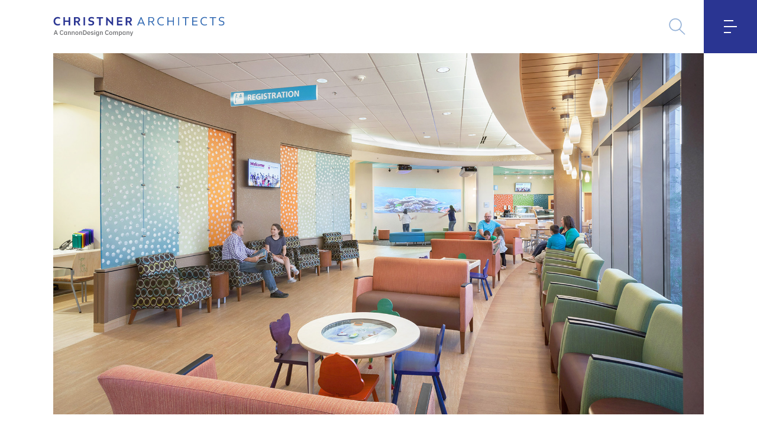

--- FILE ---
content_type: text/html; charset=UTF-8
request_url: https://christnerarchitects.com/project-stories/shriners-hospital-for-children/
body_size: 29232
content:


<!doctype html>
<html lang="en-US">
<head>

<!-- Meta Info
================================================== -->	
<meta charset="UTF-8">
<script type="text/javascript">
var gform;gform||(document.addEventListener("gform_main_scripts_loaded",function(){gform.scriptsLoaded=!0}),window.addEventListener("DOMContentLoaded",function(){gform.domLoaded=!0}),gform={domLoaded:!1,scriptsLoaded:!1,initializeOnLoaded:function(o){gform.domLoaded&&gform.scriptsLoaded?o():!gform.domLoaded&&gform.scriptsLoaded?window.addEventListener("DOMContentLoaded",o):document.addEventListener("gform_main_scripts_loaded",o)},hooks:{action:{},filter:{}},addAction:function(o,n,r,t){gform.addHook("action",o,n,r,t)},addFilter:function(o,n,r,t){gform.addHook("filter",o,n,r,t)},doAction:function(o){gform.doHook("action",o,arguments)},applyFilters:function(o){return gform.doHook("filter",o,arguments)},removeAction:function(o,n){gform.removeHook("action",o,n)},removeFilter:function(o,n,r){gform.removeHook("filter",o,n,r)},addHook:function(o,n,r,t,i){null==gform.hooks[o][n]&&(gform.hooks[o][n]=[]);var e=gform.hooks[o][n];null==i&&(i=n+"_"+e.length),gform.hooks[o][n].push({tag:i,callable:r,priority:t=null==t?10:t})},doHook:function(n,o,r){var t;if(r=Array.prototype.slice.call(r,1),null!=gform.hooks[n][o]&&((o=gform.hooks[n][o]).sort(function(o,n){return o.priority-n.priority}),o.forEach(function(o){"function"!=typeof(t=o.callable)&&(t=window[t]),"action"==n?t.apply(null,r):r[0]=t.apply(null,r)})),"filter"==n)return r[0]},removeHook:function(o,n,t,i){var r;null!=gform.hooks[o][n]&&(r=(r=gform.hooks[o][n]).filter(function(o,n,r){return!!(null!=i&&i!=o.tag||null!=t&&t!=o.priority)}),gform.hooks[o][n]=r)}});
</script>

<meta name="viewport" content="width=device-width, initial-scale=1">
<link rel="profile" href="https://gmpg.org/xfn/11">

<!-- Favicons
================================================== -->
<link rel="apple-touch-icon" sizes="180x180" href="https://christnerarchitects.com/wp-content/themes/christner/library/images/apple-touch-icon.png">
<link rel="icon" type="image/png" sizes="32x32" href="https://christnerarchitects.com/wp-content/themes/christner/library/images/favicon-32x32.png">
<link rel="icon" type="image/png" sizes="16x16" href="https://christnerarchitects.com/wp-content/themes/christner/library/images/favicon-16x16.png">
<link rel="manifest" href="https://christnerarchitects.com/wp-content/themes/christner/library/images/site.webmanifest">
<link rel="mask-icon" href="https://christnerarchitects.com/wp-content/themes/christner/library/images/safari-pinned-tab.svg" color="#2a3592">
<meta name="msapplication-TileColor" content="#da532c">
<meta name="theme-color" content="#ffffff">

<!-- Header Functions
================================================== -->
<script>
	document.documentElement.className = 'js';
</script>

<meta name='robots' content='index, follow, max-image-preview:large, max-snippet:-1, max-video-preview:-1' />
<script id="cookieyes" type="text/javascript" src="https://cdn-cookieyes.com/client_data/00f8a1a02cc66168d53e9299d51ef8a5/script.js"></script>
	<!-- This site is optimized with the Yoast SEO plugin v16.5 - https://yoast.com/wordpress/plugins/seo/ -->
	<title>Shriners Hospital for Children - Christner Architects</title>
	<link rel="canonical" href="https://christnerarchitects.com/project-stories/shriners-hospital-for-children/" />
	<meta property="og:locale" content="en_US" />
	<meta property="og:type" content="article" />
	<meta property="og:title" content="Shriners Hospital for Children - Christner Architects" />
	<meta property="og:url" content="https://christnerarchitects.com/project-stories/shriners-hospital-for-children/" />
	<meta property="og:site_name" content="Christner Architects" />
	<meta property="article:publisher" content="https://www.facebook.com/christnerarchitects" />
	<meta property="article:modified_time" content="2021-03-03T18:32:46+00:00" />
	<meta property="og:image" content="https://christnerarchitects.com/wp-content/uploads/2020/11/Homepage-image-for-Facebook-3.jpg" />
	<meta property="og:image:width" content="2167" />
	<meta property="og:image:height" content="1440" />
	<meta name="twitter:card" content="summary_large_image" />
	<script type="application/ld+json" class="yoast-schema-graph">{"@context":"https://schema.org","@graph":[{"@type":"WebSite","@id":"https://christnerarchitects.com/#website","url":"https://christnerarchitects.com/","name":"Christner Architects","description":"","potentialAction":[{"@type":"SearchAction","target":"https://christnerarchitects.com/?s={search_term_string}","query-input":"required name=search_term_string"}],"inLanguage":"en-US"},{"@type":"WebPage","@id":"https://christnerarchitects.com/project-stories/shriners-hospital-for-children/#webpage","url":"https://christnerarchitects.com/project-stories/shriners-hospital-for-children/","name":"Shriners Hospital for Children - Christner Architects","isPartOf":{"@id":"https://christnerarchitects.com/#website"},"datePublished":"2020-01-30T21:38:47+00:00","dateModified":"2021-03-03T18:32:46+00:00","breadcrumb":{"@id":"https://christnerarchitects.com/project-stories/shriners-hospital-for-children/#breadcrumb"},"inLanguage":"en-US","potentialAction":[{"@type":"ReadAction","target":["https://christnerarchitects.com/project-stories/shriners-hospital-for-children/"]}]},{"@type":"BreadcrumbList","@id":"https://christnerarchitects.com/project-stories/shriners-hospital-for-children/#breadcrumb","itemListElement":[{"@type":"ListItem","position":1,"name":"Home","item":"https://christnerarchitects.com/"},{"@type":"ListItem","position":2,"name":"Project Stories","item":"https://christnerarchitects.com/project-stories/"},{"@type":"ListItem","position":3,"name":"Shriners Hospital for Children"}]}]}</script>
	<!-- / Yoast SEO plugin. -->


<link rel='dns-prefetch' href='//s.w.org' />
<link rel="alternate" type="application/rss+xml" title="Christner Architects &raquo; Feed" href="https://christnerarchitects.com/feed/" />
<link rel="alternate" type="application/rss+xml" title="Christner Architects &raquo; Comments Feed" href="https://christnerarchitects.com/comments/feed/" />
		<script type="text/javascript">
			window._wpemojiSettings = {"baseUrl":"https:\/\/s.w.org\/images\/core\/emoji\/13.0.1\/72x72\/","ext":".png","svgUrl":"https:\/\/s.w.org\/images\/core\/emoji\/13.0.1\/svg\/","svgExt":".svg","source":{"concatemoji":"https:\/\/christnerarchitects.com\/wp-includes\/js\/wp-emoji-release.min.js?ver=5.7.14"}};
			!function(e,a,t){var n,r,o,i=a.createElement("canvas"),p=i.getContext&&i.getContext("2d");function s(e,t){var a=String.fromCharCode;p.clearRect(0,0,i.width,i.height),p.fillText(a.apply(this,e),0,0);e=i.toDataURL();return p.clearRect(0,0,i.width,i.height),p.fillText(a.apply(this,t),0,0),e===i.toDataURL()}function c(e){var t=a.createElement("script");t.src=e,t.defer=t.type="text/javascript",a.getElementsByTagName("head")[0].appendChild(t)}for(o=Array("flag","emoji"),t.supports={everything:!0,everythingExceptFlag:!0},r=0;r<o.length;r++)t.supports[o[r]]=function(e){if(!p||!p.fillText)return!1;switch(p.textBaseline="top",p.font="600 32px Arial",e){case"flag":return s([127987,65039,8205,9895,65039],[127987,65039,8203,9895,65039])?!1:!s([55356,56826,55356,56819],[55356,56826,8203,55356,56819])&&!s([55356,57332,56128,56423,56128,56418,56128,56421,56128,56430,56128,56423,56128,56447],[55356,57332,8203,56128,56423,8203,56128,56418,8203,56128,56421,8203,56128,56430,8203,56128,56423,8203,56128,56447]);case"emoji":return!s([55357,56424,8205,55356,57212],[55357,56424,8203,55356,57212])}return!1}(o[r]),t.supports.everything=t.supports.everything&&t.supports[o[r]],"flag"!==o[r]&&(t.supports.everythingExceptFlag=t.supports.everythingExceptFlag&&t.supports[o[r]]);t.supports.everythingExceptFlag=t.supports.everythingExceptFlag&&!t.supports.flag,t.DOMReady=!1,t.readyCallback=function(){t.DOMReady=!0},t.supports.everything||(n=function(){t.readyCallback()},a.addEventListener?(a.addEventListener("DOMContentLoaded",n,!1),e.addEventListener("load",n,!1)):(e.attachEvent("onload",n),a.attachEvent("onreadystatechange",function(){"complete"===a.readyState&&t.readyCallback()})),(n=t.source||{}).concatemoji?c(n.concatemoji):n.wpemoji&&n.twemoji&&(c(n.twemoji),c(n.wpemoji)))}(window,document,window._wpemojiSettings);
		</script>
		<style type="text/css">
img.wp-smiley,
img.emoji {
	display: inline !important;
	border: none !important;
	box-shadow: none !important;
	height: 1em !important;
	width: 1em !important;
	margin: 0 .07em !important;
	vertical-align: -0.1em !important;
	background: none !important;
	padding: 0 !important;
}
</style>
	<link rel='stylesheet' id='wp-block-library-css'  href='https://christnerarchitects.com/wp-includes/css/dist/block-library/style.min.css?ver=5.7.14' type='text/css' media='all' />
<link rel='stylesheet' id='nebula-style-css'  href='https://christnerarchitects.com/wp-content/themes/christner/library/css/site.min.css?v=3&#038;ver=1' type='text/css' media='all' />
<link rel='stylesheet' id='additional-style-css'  href='https://christnerarchitects.com/wp-content/themes/christner/library/css/additional.css?v=2&#038;ver=1' type='text/css' media='all' />
<script type='text/javascript' src='https://christnerarchitects.com/wp-content/themes/christner/library/js/jquery.js?ver=1' id='jquery-js'></script>
<script type='text/javascript' src='https://christnerarchitects.com/wp-content/themes/christner/library/js/pixi.min.js?ver=1' id='three-d-js'></script>
<script type='text/javascript' src='https://christnerarchitects.com/wp-content/themes/christner/library/js/site.min.js?v=3&#038;ver=1' id='nebula-scripts-js'></script>
<link rel="EditURI" type="application/rsd+xml" title="RSD" href="https://christnerarchitects.com/xmlrpc.php?rsd" />
<link rel="wlwmanifest" type="application/wlwmanifest+xml" href="https://christnerarchitects.com/wp-includes/wlwmanifest.xml" /> 
<meta name="generator" content="WordPress 5.7.14" />
<link rel='shortlink' href='https://christnerarchitects.com/?p=1338' />
<style type="text/css">.recentcomments a{display:inline !important;padding:0 !important;margin:0 !important;}</style>
<!-- Tracking
================================================== -->
<!-- Global site tag (gtag.js) - Google Analytics -->
<script async src="https://www.googletagmanager.com/gtag/js?id=G-HHNX64N46Z"></script>
<script>
  window.dataLayer = window.dataLayer || [];
  function gtag(){dataLayer.push(arguments);}
  gtag('js', new Date());

  gtag('config', 'G-HHNX64N46Z');
</script>
</head>

<body class="project-template-default single single-project postid-1338 page-color-none">
<div id="page" class="site">

	<a class="skip-link screen-reader-text" href="#content">Skip to content</a>

	
<header id="site-header" class="masthead wrapper">
	<div class="container">
		<div class="masthead-branding">
			<a class="logo" href="https://christnerarchitects.com/" rel="home"><svg class="site-logo" id="Layer_1" xmlns="http://www.w3.org/2000/svg" version="1.1" viewBox="0 0 178.615779 21.251678">
  <g class="site-logo-christner">
    <path d="M4.781034.431991C2.166288.431991.340116,2.290878.340116,4.952011c0,2.703613,1.784668,4.520508,4.440918,4.520508.861816,0,1.626953-.197266,2.273926-.585449.010742-.006348.01709-.018066.01709-.030273v-1.424805c0-.012695-.006836-.024414-.018066-.030762s-.024414-.005371-.036133.000977c-.584473.371094-1.401367.601562-2.131348.601562-1.757324,0-2.893066-1.197754-2.893066-3.051758,0-1.837402,1.135742-3.024902,2.893066-3.024902.751465,0,1.567871.22998,2.130859.600586.01123.006348.023438.007812.036133.001465.01123-.005859.018555-.018066.018555-.030762v-1.450684c0-.012695-.006836-.024414-.017578-.030273-.674805-.388672-1.439941-.585449-2.273438-.585449Z"/>
    <path d="M16.087186.563827c-.019531,0-.035156.015625-.035156.035156v3.592773h-3.913574V.598983c0-.019531-.015625-.035156-.035156-.035156h-1.51709c-.019531,0-.035156.015625-.035156.035156v8.706543c0,.019531.015625.035156.035156.035156h1.51709c.019531,0,.035156-.015625.035156-.035156v-3.645508h3.913574v3.645508c0,.019531.015625.035156.035156.035156h1.51709c.019531,0,.035156-.015625.035156-.035156V.598983c0-.019531-.015625-.035156-.035156-.035156h-1.51709Z"/>
    <path d="M26.245389,5.893905c1.081055-.404297,1.750488-1.393066,1.750488-2.59082,0-1.612793-1.202148-2.739258-2.923828-2.739258h-3.430176c-.019531,0-.035156.015625-.035156.035156v8.706543c0,.019531.015625.035156.035156.035156h1.51709c.019531,0,.035156-.015625.035156-.035156v-3.209961h1.500977l1.810547,3.227051c.006348.01123.018066.018066.030762.018066h1.741211c.012695,0,.024414-.006836.030762-.018066.005859-.010742.005859-.024414-.000977-.035156l-2.062012-3.393555ZM26.355741,3.342636c0,.828125-.503906,1.363281-1.283691,1.363281h-1.87793V1.966171h1.87793c.779785,0,1.283691.540039,1.283691,1.376465Z"/>
    <rect x="31.567167" y=".563827" width="1.587891" height="8.776855" rx=".035156" ry=".035156"/>
    <path d="M40.383573,4.350936c-.140625-.031738-.280762-.061035-.417969-.089355-.936035-.194336-1.744629-.361816-1.744629-1.208984,0-.76416.578613-1.151855,1.719238-1.151855.876953,0,1.737305.239258,2.30127.639648.01123.006836.024902.008301.036621.002441s.019043-.018066.019043-.03125v-1.463867c0-.012207-.006348-.023438-.016602-.029785-.580566-.366699-1.529297-.585938-2.538086-.585938-1.979492,0-3.161621,1.028809-3.161621,2.752441,0,1.621094,1.071777,2.115723,2.230469,2.408691.14502.032715.290039.0625.432617.092285.942383.193848,1.756348.361328,1.756348,1.192871,0,.952148-1.020996,1.151855-1.87793,1.151855-.928711,0-1.851074-.25-2.406738-.652344-.009766-.007324-.023438-.008301-.036621-.00293-.011719.005859-.019043.018066-.019043.03125v1.450684c0,.012207.006348.022949.016113.029785.563965.361328,1.57666.585938,2.644043.585938,2.109863,0,3.320312-1.008301,3.320312-2.765625,0-1.62207-1.084961-2.09082-2.256836-2.355957Z"/>
    <path d="M45.323514.563827c-.019531,0-.035156.015625-.035156.035156v1.411621c0,.019531.015625.035156.035156.035156h2.444824v7.259766c0,.019531.015625.035156.035156.035156h1.530273c.019531,0,.035156-.015625.035156-.035156V2.045761h2.444824c.019531,0,.035156-.015625.035156-.035156V.598983c0-.019531-.015625-.035156-.035156-.035156h-6.490234Z"/>
    <path d="M60.850858.563827c-.019531,0-.035156.015625-.035156.035156v5.489258l-5.017578-5.512695c-.006348-.007324-.016113-.011719-.025879-.011719h-.660156c-.019531,0-.035156.015625-.035156.035156v8.706543c0,.019531.015625.035156.035156.035156h1.478027c.019531,0,.035156-.015625.035156-.035156V3.828964l5.030762,5.500488c.006836.006836.016113.01123.025879.01123h.646484c.019531,0,.035156-.015625.035156-.035156V.598983c0-.019531-.015625-.035156-.035156-.035156h-1.477539Z"/>
    <path d="M67.918241,7.885116v-2.225098h3.830078c.019531,0,.035156-.015625.035156-.035156v-1.397949c0-.019531-.015625-.035156-.035156-.035156h-3.830078v-2.145996h3.961914c.019531,0,.035156-.015625.035156-.035156V.598983c0-.019531-.015625-.035156-.035156-.035156h-5.51416c-.019531,0-.035156.015625-.035156.035156v8.706543c0,.019531.015625.035156.035156.035156h5.645996c.019531,0,.035156-.015625.035156-.035156v-1.385254c0-.019531-.015625-.035156-.035156-.035156h-4.09375Z"/>
    <path d="M82.200468,9.28746l-2.062012-3.393555c1.081055-.404297,1.750488-1.393066,1.750488-2.59082,0-1.612793-1.202637-2.739258-2.924316-2.739258h-3.429688c-.019531,0-.035156.015625-.035156.035156v8.706543c0,.019531.015625.035156.035156.035156h1.51709c.019531,0,.035156-.015625.035156-.035156v-3.209961h1.500977l1.810547,3.227051c.006348.01123.018066.018066.030762.018066h1.741211c.012695,0,.024414-.006836.030762-.018066.005859-.010742.005859-.024414-.000977-.035156ZM80.248807,3.342636c0,.828125-.503906,1.363281-1.28418,1.363281h-1.877441V1.966171h1.877441c.780273,0,1.28418.540039,1.28418,1.376465Z"/>
  </g>
  <g class="site-logo-architects">
    <path d="M91.827421.563827h-.65918c-.013672,0-.026367.008301-.032227.021484l-3.693848,8.706543c-.004883.010742-.003418.023438.00293.033203s.017578.015625.029297.015625h1.016113c.01416,0,.026855-.008789.032227-.021484l.848633-2.049805h4.213867l.848633,2.049805c.004883.012695.017578.021484.032227.021484h1.055664c.011719,0,.022461-.005859.029297-.015625s.007812-.022461.00293-.033203l-3.694336-8.706543c-.005859-.013184-.018555-.021484-.032227-.021484ZM89.75662,6.341659l1.728027-4.17334,1.728516,4.17334h-3.456543Z"/>
    <path d="M103.17703,5.780136c1.189453-.271484,1.984375-1.302734,1.984375-2.58252,0-1.525879-1.113281-2.633789-2.647461-2.633789h-3.443359c-.019531,0-.035156.015625-.035156.035156v8.706543c0,.019531.015625.035156.035156.035156h.950195c.019531,0,.035156-.015625.035156-.035156v-3.447754h2.069336l2.179688,3.466309c.005859.010254.017578.016602.029297.016602h1.082031c.012695,0,.024414-.006836.03125-.018555.005859-.01123.004883-.024902-.001953-.035645l-2.268555-3.506348ZM104.127225,3.2108c0,1.060547-.632812,1.745605-1.613281,1.745605h-2.458008V1.465194h2.458008c.980469,0,1.613281.685059,1.613281,1.745605Z"/>
    <path d="M112.831327.431991c-2.625,0-4.388672,1.816406-4.388672,4.52002s1.763672,4.520508,4.388672,4.520508c.810547,0,1.561523-.191406,2.297852-.584961.011719-.005859.018555-.017578.018555-.030762v-.883789c0-.012695-.006836-.023926-.017578-.030273-.009766-.006836-.023438-.006348-.035156-.000488-.675781.382812-1.487305.602539-2.224609.602539-2.053711,0-3.380859-1.410156-3.380859-3.592773,0-2.174316,1.327148-3.579102,3.380859-3.579102.785156,0,1.595703.219238,2.223633.601074.011719.006836.024414.006836.036133.000977.010742-.006348.017578-.018066.017578-.030762v-.896484c0-.012695-.006836-.024902-.018555-.030762-.732422-.398926-1.462891-.584961-2.297852-.584961Z"/>
    <path d="M124.730741.563827c-.019531,0-.035156.015625-.035156.035156v3.830078h-4.797852V.598983c0-.019531-.015625-.035156-.035156-.035156h-.949219c-.019531,0-.035156.015625-.035156.035156v8.706543c0,.019531.015625.035156.035156.035156h.949219c.019531,0,.035156-.015625.035156-.035156v-3.94873h4.797852v3.94873c0,.019531.015625.035156.035156.035156h.950195c.019531,0,.035156-.015625.035156-.035156V.598983c0-.019531-.015625-.035156-.035156-.035156h-.950195Z"/>
    <rect x="130.092069" y=".563827" width="1.020508" height="8.776855" rx=".035156" ry=".035156"/>
    <path d="M134.612577.563827c-.019531,0-.035156.015625-.035156.035156v.857422c0,.019531.015625.035156.035156.035156h2.814453v7.813965c0,.019531.015625.035156.035156.035156h.949219c.019531,0,.035156-.015625.035156-.035156V1.491561h2.814453c.019531,0,.035156-.015625.035156-.035156v-.857422c0-.019531-.015625-.035156-.035156-.035156h-6.648438Z"/>
    <path d="M145.782499,8.426132v-3.069336h4.239258c.019531,0,.035156-.015625.035156-.035156v-.857422c0-.019531-.015625-.035156-.035156-.035156h-4.239258V1.491561h4.371094c.019531,0,.035156-.015625.035156-.035156v-.857422c0-.019531-.015625-.035156-.035156-.035156h-5.356445c-.019531,0-.035156.015625-.035156.035156v8.706543c0,.019531.015625.035156.035156.035156h5.488281c.019531,0,.035156-.015625.035156-.035156v-.844238c0-.019531-.015625-.035156-.035156-.035156h-4.50293Z"/>
    <path d="M157.779569.431991c-2.625,0-4.388672,1.816406-4.388672,4.52002s1.763672,4.520508,4.388672,4.520508c.810547,0,1.561523-.191406,2.297852-.584961.011719-.005859.018555-.017578.018555-.030762v-.883789c0-.012695-.006836-.023926-.017578-.030273-.009766-.006836-.023438-.006348-.035156-.000488-.675781.382812-1.487305.602539-2.224609.602539-2.053711,0-3.380859-1.410156-3.380859-3.592773,0-2.174316,1.327148-3.579102,3.380859-3.579102.785156,0,1.595703.219238,2.223633.601074.011719.006836.024414.006836.036133.000977.010742-.006348.017578-.018066.017578-.030762v-.896484c0-.012695-.006836-.024902-.018555-.030762-.732422-.398926-1.462891-.584961-2.297852-.584961Z"/>
    <path d="M162.951444.563827c-.019531,0-.035156.015625-.035156.035156v.857422c0,.019531.015625.035156.035156.035156h2.814453v7.813965c0,.019531.015625.035156.035156.035156h.949219c.019531,0,.035156-.015625.035156-.035156V1.491561h2.814453c.019531,0,.035156-.015625.035156-.035156v-.857422c0-.019531-.015625-.035156-.035156-.035156h-6.648438Z"/>
    <path d="M175.716093,4.54869l-.067383-.014648c-1.097656-.239258-2.134766-.464844-2.134766-1.613281,0-1.027344.702148-1.547852,2.087891-1.547852.927734,0,1.776367.23291,2.328125.63916.010742.006836.024414.007812.036133.00293.011719-.005859.019531-.018066.019531-.03125v-.936035c0-.011719-.005859-.022949-.015625-.029297-.541016-.356445-1.511719-.586426-2.473633-.586426-1.860352,0-3.015625.989258-3.015625,2.581543.012695,1.575195,1.186523,2.075684,2.454102,2.381836.083984.018555.166992.036621.25.054688,1.104492.23877,2.057617.444824,2.057617,1.520508,0,1.000488-.833984,1.574219-2.287109,1.574219-.931641,0-1.848633-.245117-2.392578-.639648-.010742-.008301-.025391-.009277-.036133-.00293-.011719.005859-.019531.018066-.019531.03125v.92334c0,.012207.005859.022949.016602.029785.545898.350586,1.582031.585938,2.577148.585938,1.988281,0,3.174805-.969727,3.174805-2.594238,0-1.645996-1.321289-2.065918-2.55957-2.32959Z"/>
  </g>
  <g class="site-logo-cannondesign">
    <path d="M4.719512,19.34112h-.803564l-.415344-1.287003h-1.777222l-.422126,1.287003h-.77644l1.620691-4.753151h.960096l1.61391,4.753151ZM3.309883,17.393522l-.469876-1.409487-.217844-.687861h-.033906l-.217844.687861-.469876,1.409487h1.409346Z"/>
    <path d="M8.846114,19.422776c-.413084,0-.769376-.091828-1.069159-.275766-.2995-.183938-.528928-.454901-.68772-.813736-.159074-.358552-.238187-.805825-.238187-1.341534,0-.531048.079113-.981569.238187-1.351706.158792-.369854.38822-.651271.68772-.844392.299783-.192839.656075-.289328,1.069159-.289328.408563,0,.752423.090839,1.03158.272376.279157.181678.500674.449391.663986.803564l-.646751.354032c-.081939-.226885-.207672-.407433-.378048-.541361-.170376-.133786-.393871-.200891-.670767-.200891-.367594,0-.656075.127146-.864877.381298-.208802.254434-.313062.601684-.313062,1.042034v.728407c0,.43597.10426.77644.313062,1.021691.208802.244968.497283.367594.864877.367594.281417,0,.513106-.073745.694501-.221235.181678-.14749.315605-.337079.401782-.568768l.619626.374658c-.158792.340469-.382286.609454-.670485.806955-.288481.197501-.636862.29611-1.045425.29611Z"/>
    <path d="M13.551374,19.34112v-.58572h-.034188c-.081656.209085-.208802.372397-.381156.490502-.172636.117822-.376918.176875-.612845.176875-.295262,0-.548424-.073745-.759487-.221235s-.372115-.359683-.483438-.636579-.166703-.608324-.166703-.994284c0-.39048.055379-.723038.166703-.997674s.272376-.485699.483438-.63333c.211063-.14749.464225-.221235.759487-.221235.235927,0,.442469.057781.619626.173625.176875.115703.30176.280287.374375.49361h.034188v-.585579h.742252v3.541024h-.742252ZM12.747809,18.796369c.14975,0,.284808-.025994.405173-.078266.120083-.052271.216714-.124886.289328-.217844.072615-.093241.109063-.207955.109063-.344143v-1.198283c0-.122626-.036449-.229146-.109063-.320126-.072615-.090698-.169246-.161052-.289328-.211063-.120365-.050011-.255423-.075016-.405173-.075016-.254293,0-.459704.084058-.616236.252032-.156814.167974-.235079.388079-.235079.660454v.612845c0,.272376.078266.493893.235079.663986.156531.170376.361943.255423.616236.255423Z"/>
    <path d="M16.098255,19.34112h-.742252v-3.541024h.742252v.585579h.033906c.077135-.190578.19411-.349511.350924-.476657.156531-.127005.370985-.190578.64336-.190578.363073,0,.645903.120365.847924.360813.201739.24073.302891.578798.302891,1.014768v2.247098h-.742252v-2.158661c0-.276896-.053401-.484569-.159922-.623017-.106803-.138448-.275766-.207814-.507455-.207814-.127146,0-.249772.021615-.367594.064703-.118105.04323-.214453.110193-.289328.201032-.075158.09098-.112454.204282-.112454.340469v2.383286Z"/>
    <path d="M20.0477,19.34112h-.742252v-3.541024h.742252v.585579h.033906c.077135-.190578.19411-.349511.350924-.476657.156531-.127005.370985-.190578.64336-.190578.363073,0,.645903.120365.847924.360813.201739.24073.302891.578798.302891,1.014768v2.247098h-.742252v-2.158661c0-.276896-.053401-.484569-.159922-.623017-.106803-.138448-.275766-.207814-.507455-.207814-.127146,0-.249772.021615-.367594.064703-.118105.04323-.214453.110193-.289328.201032-.075158.09098-.112454.204282-.112454.340469v2.383286Z"/>
    <path d="M24.637116,19.422776c-.331428,0-.618496-.076005-.861204-.228016-.242991-.15201-.43145-.366464-.565377-.643643-.133927-.276896-.200891-.603521-.200891-.980439s.066964-.703825.200891-.98058c.133927-.276896.322386-.491491.565377-.643643.242708-.15201.529776-.228016.861204-.228016.326907,0,.611715.076005.854705.228016.242708.152152.431167.366746.565095.643643.133927.276755.200891.603662.200891.98058s-.066964.703543-.200891.980439c-.133927.277179-.322386.491632-.565095.643643-.242991.15201-.527798.228016-.854705.228016ZM24.637116,18.80315c.254293,0,.457444-.078266.609454-.234797.15201-.156814.228298-.38935.228298-.698174v-.599283c0-.308542-.076288-.541078-.228298-.697892-.15201-.156672-.355162-.234938-.609454-.234938-.249489,0-.452641.078266-.609454.234938-.156531.156814-.234797.38935-.234797.697892v.599283c0,.308824.078266.541361.234797.698174.156814.156531.359965.234797.609454.234797Z"/>
    <path d="M27.824249,19.34112h-.742252v-3.541024h.742252v.585579h.033906c.077135-.190578.19411-.349511.350924-.476657.156531-.127005.370985-.190578.64336-.190578.363073,0,.645903.120365.847924.360813.201739.24073.302891.578798.302891,1.014768v2.247098h-.742252v-2.158661c0-.276896-.053401-.484569-.159922-.623017-.106803-.138448-.275766-.207814-.507455-.207814-.127146,0-.249772.021615-.367594.064703-.118105.04323-.214453.110193-.289328.201032-.075158.09098-.112454.204282-.112454.340469v2.383286Z"/>
    <path d="M31.085974,19.34112v-4.753151h1.682004c.40376,0,.756944.087448,1.058705.262204.302043.174755.53571.438231.701565.789861.165573.351913.248359.793393.248359,1.324582s-.082786.972528-.248359,1.324299c-.165855.352054-.399522.615388-.701565.790002-.30176.174897-.654945.262204-1.058705.262204h-1.682004ZM31.85535,18.660181h.912628c.235927,0,.443599-.050011.623017-.14975.179135-.100022.317583-.247511.415344-.442752.097479-.194958.146359-.435688.146359-.721908v-.762595c0-.285938-.048881-.526527-.146359-.721767-.097761-.195099-.23621-.34273-.415344-.44261-.179418-.09988-.38709-.149891-.623017-.149891h-.912628v3.391273Z"/>
    <path d="M37.071738,19.422776c-.336231,0-.62669-.076005-.871658-.228016-.245251-.15201-.43484-.366464-.568768-.643643-.133927-.276896-.200891-.603521-.200891-.980439s.065834-.702412.197501-.97719c.131667-.274636.317866-.489231.558313-.643501.24073-.154271.528928-.231547.864877-.231547.349511,0,.6411.078266.875049.234938.233949.156531.409694.368865.527798.63672.118105.267714.177157.565236.177157.89186v.279439h-2.424255v.115562c0,.272376.080526.496153.241578.670767.161052.174897.391611.262204.691393.262204.217844,0,.4015-.04775.551532-.142969.14975-.095218.274636-.224625.374375-.38822l.442752.429189c-.136188.213323-.328037.385677-.575549.517344s-.534579.197501-.861204.197501ZM37.064674,16.297239c-.172354,0-.323234.039839-.452641.119094-.129407.079537-.229428.188459-.299783.327048-.070354.138448-.10539.29837-.10539.480048v.047468h1.647816v-.068094c0-.181395-.031645-.340469-.095218-.476375-.063573-.136329-.154553-.242002-.272376-.316877-.118105-.074875-.258813-.112313-.422408-.112313Z"/>
    <path d="M40.578149,19.422776c-.331428,0-.611715-.059052-.840861-.176875-.229146-.118105-.428059-.281417-.595892-.490502l.476657-.435688c.131667.154271.278027.276896.439361.367594.161052.09098.348381.136188.561704.136188.217844,0,.380309-.041817.486829-.126016.106803-.083917.160204-.200891.160204-.350641,0-.113301-.037579-.208802-.112454-.285938s-.205412-.129407-.391611-.156531l-.326907-.040969c-.235927-.036166-.442469-.095218-.619626-.176875-.176875-.081939-.312215-.19411-.405173-.337079-.092958-.143251-.139578-.323517-.139578-.541643,0-.344849.121495-.612704.364486-.803423.242708-.190578.559444-.285938.949924-.285938.213323,0,.399239.022745.558313.068094.158792.045349.2995.110052.422126.193969.122626.084058.235927.185068.340469.303032l-.456314.435829c-.090698-.108922-.209933-.20301-.357422-.282547-.14749-.079396-.316735-.119235-.507172-.119235-.200043,0-.349794.039839-.449533.119235-.100022.079537-.14975.187329-.14975.323517s.044077.238187.132797.306281c.088437.068094.225755.118105.411954.150033l.326907.040687c.390198.059052.675005.173767.854423.34386.179418.170376.268985.398392.268985.684329,0,.227168-.057922.425799-.173484.595892-.115844.170376-.278309.303173-.487111.398392-.208802.095501-.456031.142969-.742252.142969Z"/>
    <path d="M43.193124,15.194033c-.154271,0-.266725-.036307-.337079-.108922s-.10539-.165714-.10539-.279157v-.115844c0-.113443.035036-.206542.10539-.279157s.182808-.108922.337079-.108922.265594.036307.333688.108922.102282.165714.102282.279157v.115844c0,.113443-.034188.206542-.102282.279157s-.179418.108922-.333688.108922ZM42.818749,19.34112v-3.541024h.742252v3.541024h-.742252Z"/>
    <path d="M47.592385,15.800097v3.384492c0,.49474-.140709.885221-.422126,1.171158-.2817.285938-.688003.428907-1.218909.428907-.313345,0-.577809-.04549-.793393-.136753-.215866-.091263-.391611-.208237-.527798-.350641l.415344-.474114c.113584.111889.245251.198066.395001.258531.14975.0599.317583.090133.503782.090133.295262,0,.519887-.078266.674158-.235079.154271-.156531.231689-.380591.231689-.671897v-.509998h-.034188c-.081656.209085-.208802.37268-.381156.490785-.172636.118105-.376918.177157-.612845.177157-.295262,0-.548424-.073462-.759487-.220387-.211063-.146642-.372115-.359118-.483438-.636862s-.166703-.609454-.166703-.994849c0-.385677.055379-.717387.166703-.99499.111324-.277744.272376-.489937.483438-.636862s.464225-.220387.759487-.220387c.235927,0,.442469.057922.619626.173767.176875.115844.30176.280569.374375.494034h.034188v-.586144h.742252ZM46.05335,18.796369c.14975,0,.284808-.025429.405173-.076288.120365-.050576.215584-.124603.285938-.221517s.105673-.214736.105673-.353184v-1.177374c0-.124603-.035318-.233101-.105673-.325212-.070354-.092534-.165573-.164019-.285938-.214877s-.255423-.076288-.405173-.076288c-.254293,0-.460835.086742-.619626.259802-.159074.173201-.23847.398109-.23847.675288v.567637c0,.277179.079396.503499.23847.678961.158792.175462.365334.263051.619626.263051Z"/>
    <path d="M49.396732,19.34112h-.742252v-3.541024h.742252v.585579h.033906c.077135-.190578.19411-.349511.350924-.476657.156531-.127005.370985-.190578.64336-.190578.363073,0,.645903.120365.847924.360813.201739.24073.302891.578798.302891,1.014768v2.247098h-.742252v-2.158661c0-.276896-.053401-.484569-.159922-.623017-.106803-.138448-.275766-.207814-.507455-.207814-.127146,0-.249772.021615-.367594.064703-.118105.04323-.214453.110193-.289328.201032-.075158.09098-.112454.204282-.112454.340469v2.383286Z"/>
    <path d="M56.04959,19.422776c-.413084,0-.769376-.091828-1.069159-.275766-.2995-.183938-.528928-.454901-.68772-.813736-.159074-.358552-.238187-.805825-.238187-1.341534,0-.531048.079113-.981569.238187-1.351706.158792-.369854.38822-.651271.68772-.844392.299783-.192839.656075-.289328,1.069159-.289328.408563,0,.752423.090839,1.03158.272376.279157.181678.500674.449391.663986.803564l-.646751.354032c-.081939-.226885-.207672-.407433-.378048-.541361-.170376-.133786-.393871-.200891-.670767-.200891-.367594,0-.656075.127146-.864877.381298-.208802.254434-.313062.601684-.313062,1.042034v.728407c0,.43597.10426.77644.313062,1.021691.208802.244968.497283.367594.864877.367594.281417,0,.513106-.073745.694501-.221235.181678-.14749.315605-.337079.401782-.568768l.619626.374658c-.158792.340469-.382286.609454-.670485.806955-.288481.197501-.636862.29611-1.045425.29611Z"/>
    <path d="M59.910315,19.422776c-.331428,0-.618496-.076005-.861204-.228016-.242991-.15201-.43145-.366464-.565377-.643643-.133927-.276896-.200891-.603521-.200891-.980439s.066964-.703825.200891-.98058c.133927-.276896.322386-.491491.565377-.643643.242708-.15201.529776-.228016.861204-.228016.326907,0,.611715.076005.854705.228016.242708.152152.431167.366746.565095.643643.133927.276755.200891.603662.200891.98058s-.066964.703543-.200891.980439c-.133927.277179-.322386.491632-.565095.643643-.242991.15201-.527798.228016-.854705.228016ZM59.910315,18.80315c.254293,0,.457444-.078266.609454-.234797.15201-.156814.228298-.38935.228298-.698174v-.599283c0-.308542-.076288-.541078-.228298-.697892-.15201-.156672-.355162-.234938-.609454-.234938-.249489,0-.452641.078266-.609454.234938-.156531.156814-.234797.38935-.234797.697892v.599283c0,.308824.078266.541361.234797.698174.156814.156531.359965.234797.609454.234797Z"/>
    <path d="M63.097449,19.34112h-.742252v-3.541024h.742252v.585579h.033906c.072615-.186057.182808-.34386.330298-.473267.14749-.129265.355162-.193969.623017-.193969.23621,0,.447272.057781.633471.173625.185916.115703.322104.298511.408563.548142h.020343c.063573-.195099.186199-.364345.367877-.507314.181395-.142969.417605-.214453.708063-.214453.354032,0,.627537.120365.820517.360813.19298.24073.289611.578798.289611,1.014768v2.247098h-.742252v-2.158661c0-.276896-.052271-.484569-.156814-.623017s-.267855-.207814-.490219-.207814c-.122626,0-.24073.021615-.354032.064703-.113584.04323-.204282.110193-.272376.201032-.068094.09098-.102282.204282-.102282.340469v2.383286h-.742252v-2.158661c0-.276896-.052271-.484569-.156531-.623017-.104542-.138448-.265594-.207814-.483438-.207814-.122626,0-.24073.021615-.354314.064703-.113301.04323-.205412.110193-.275766.201032-.070354.09098-.10539.204282-.10539.340469v2.383286Z"/>
    <path d="M68.361304,20.702998v-4.902901h.742252v.585579h.033906c.072615-.213323.197501-.377907.374658-.49361.177157-.115844.383417-.173625.619626-.173625.299783,0,.553793.073745.762595.221235.208802.147631.369007.358694.480048.63333.111324.274636.166985.607194.166985.997674,0,.38596-.055662.717387-.166985.994284-.111041.276896-.271245.489089-.480048.636579s-.462812.221235-.762595.221235c-.23621,0-.440491-.059052-.612845-.176875-.172636-.118105-.2995-.281417-.381439-.490502h-.033906v1.947598h-.742252ZM69.90712,18.796369c.258813,0,.465355-.085047.619626-.255423.154271-.170093.231406-.391611.231406-.663986v-.612845c0-.272376-.077135-.49248-.231406-.660454s-.360813-.252032-.619626-.252032c-.14975,0-.28509.025005-.405173.075016-.120365.050011-.216996.120365-.289611.211063-.072615.09098-.108781.197501-.108781.320126v1.198283c0,.136188.036166.250902.108781.344143.072615.092958.169246.165573.289611.217844.120083.052271.255423.078266.405173.078266Z"/>
    <path d="M74.619161,19.34112v-.58572h-.034188c-.081656.209085-.208802.372397-.381156.490502-.172636.117822-.376918.176875-.612845.176875-.295262,0-.548424-.073745-.759487-.221235s-.372115-.359683-.483438-.636579-.166703-.608324-.166703-.994284c0-.39048.055379-.723038.166703-.997674s.272376-.485699.483438-.63333c.211063-.14749.464225-.221235.759487-.221235.235927,0,.442469.057781.619626.173625.176875.115703.30176.280287.374375.49361h.034188v-.585579h.742252v3.541024h-.742252ZM73.815596,18.796369c.14975,0,.284808-.025994.405173-.078266.120083-.052271.216714-.124886.289328-.217844.072615-.093241.109063-.207955.109063-.344143v-1.198283c0-.122626-.036449-.229146-.109063-.320126-.072615-.090698-.169246-.161052-.289328-.211063-.120365-.050011-.255423-.075016-.405173-.075016-.254293,0-.459704.084058-.616236.252032-.156814.167974-.235079.388079-.235079.660454v.612845c0,.272376.078266.493893.235079.663986.156531.170376.361943.255423.616236.255423Z"/>
    <path d="M77.166042,19.34112h-.742252v-3.541024h.742252v.585579h.033906c.077135-.190578.19411-.349511.350924-.476657.156531-.127005.370985-.190578.64336-.190578.363073,0,.645903.120365.847924.360813.201739.24073.302891.578798.302891,1.014768v2.247098h-.742252v-2.158661c0-.276896-.053401-.484569-.159922-.623017-.106803-.138448-.275766-.207814-.507455-.207814-.127146,0-.249772.021615-.367594.064703-.118105.04323-.214453.110193-.289328.201032-.075158.09098-.112454.204282-.112454.340469v2.383286Z"/>
    <path d="M81.782864,17.883741l.708063-2.083645h.715127l-1.491284,4.242306c-.054532.159074-.119235.287068-.19411.384829-.074875.097479-.170376.167833-.28622.211063-.115562.04323-.266725.064703-.452641.064703h-.429189v-.606064h.599283l.204282-.599283-1.287003-3.697555h.742252l.708346,2.083645.204282.769659h.033906l.224908-.769659Z"/>
  </g>
</svg></a>
		</div>
		
		<div class="masthead-toggles">
			<div class="masthead-search js-search-toggle-wrap">
				<button class="search-toggle js-search-toggle">
					<span class="screen-reader-text">Show Search</span>
					<svg width="20px" height="20px" xmlns="http://www.w3.org/2000/svg" xmlns:xlink="http://www.w3.org/1999/xlink" x="0px" y="0px"
	 viewBox="0 0 34 34" enable-background="new 0 0 34 34" xml:space="preserve">
<circle fill="none" stroke="#000000" stroke-width="2" cx="13.4" cy="13.1" r="12"/>
<line id="Line_49" fill="none" stroke="#000000" stroke-width="2" x1="21.9" y1="22.6" x2="32.9" y2="33.1"/>
</svg>

					<svg class="close" xmlns="http://www.w3.org/2000/svg" xmlns:xlink="http://www.w3.org/1999/xlink" viewBox="0 0 22 22.6">
	<line fill="none" stroke="#000000" stroke-width="2" x1="21.2" y1="1.2" x2="0.7" y2="21.7"/>
	<line fill="none" stroke="#000000" stroke-width="2" x1="1.2" y1="0.7" x2="8.3" y2="7.9"/>
	<line fill="none" stroke="#000000" stroke-width="2" x1="14.2" y1="14.7" x2="21.3" y2="21.9"/>
</svg>				</button>
				<div class="masthead-search-form">
					<form role="search" method="get" class="search-form custom" action="https://christnerarchitects.com/">
    <label>
        <span class="screen-reader-text">Search</span>
        <input type="search" class="search-field"
            placeholder="Search…"
            value="" name="s"
            title="Search" />
    </label>
    <button class="search-submit"><span class="screen-reader-text">Search</span><svg width="20px" height="20px" xmlns="http://www.w3.org/2000/svg" xmlns:xlink="http://www.w3.org/1999/xlink" x="0px" y="0px"
	 viewBox="0 0 34 34" enable-background="new 0 0 34 34" xml:space="preserve">
<circle fill="none" stroke="#000000" stroke-width="2" cx="13.4" cy="13.1" r="12"/>
<line id="Line_49" fill="none" stroke="#000000" stroke-width="2" x1="21.9" y1="22.6" x2="32.9" y2="33.1"/>
</svg>

</button>
</form>				</div>
			</div>
			<div class="masthead-nav">
				<button class="menu-toggle js-menu-toggle">
					<span class="screen-reader-text">Show Navigation</span>
					<span class="open"></span>
					<svg class="close" xmlns="http://www.w3.org/2000/svg" xmlns:xlink="http://www.w3.org/1999/xlink" viewBox="0 0 22 22.6">
	<line fill="none" stroke="#000000" stroke-width="2" x1="21.2" y1="1.2" x2="0.7" y2="21.7"/>
	<line fill="none" stroke="#000000" stroke-width="2" x1="1.2" y1="0.7" x2="8.3" y2="7.9"/>
	<line fill="none" stroke="#000000" stroke-width="2" x1="14.2" y1="14.7" x2="21.3" y2="21.9"/>
</svg>				</button>
				<nav id="primary-navigation" class="masthead-nav-menus">
					<div class="inner">
						<div class="primary">
							<div class="menu-primary-container">
	<ul id="primary-menu" class="menu">
				<li class="menu-item menu-item-top-level js-menu-item-wrap">
			<a class="top-level-link js-menu-item-toggle" href="http://christnerarchitects.com/project-stories/"><span class="top-level-title">Portfolio</span><span class="top-level-toggle js-menu-item-slide-toggle"><span class="icon"></span></span></a>
							<div class="sub-menu sub-menu-type-default">
					<ul>
					<li class="menu-item menu-item-sub-level"><a class="action" href="http://christnerarchitects.com/featured-projects/"> Featured Projects</a></li><li class="menu-item menu-item-sub-level"><a class="action" href="http://christnerarchitects.com/project-stories/"> Project Portfolio</a></li>					</ul>
				</div>
					</li>
				<li class="menu-item menu-item-top-level js-menu-item-wrap">
			<a class="top-level-link js-menu-item-toggle" href="http://christnerarchitects.com/design-philosophy/"><span class="top-level-title">Design</span><span class="top-level-toggle js-menu-item-slide-toggle"><span class="icon"></span></span></a>
							<div class="sub-menu sub-menu-type-default">
					<ul>
					<li class="menu-item menu-item-sub-level"><a class="action" href="http://christnerarchitects.com/design-philosophy/"> Design Philosophy</a><p class="sub-level-description">We believe that architecture can affect meaningful transformation, and we aspire to create projects that bring joy and fulfillment to human experience.</p></li><li class="menu-item menu-item-sub-level"><a class="action" href="http://christnerarchitects.com/design-philosophy/design-values/"> Design Values</a><p class="sub-level-description">Our design values are core beliefs that shape our design culture and distinguish our work.</p></li><li class="menu-item menu-item-sub-level"><a class="action" href="http://christnerarchitects.com/design-philosophy/our-process/"> Our Process</a><p class="sub-level-description">The foundation of our design process is a belief that architectural beauty emerges from solving spatial problems in elegant ways.  </p></li><li class="menu-item menu-item-sub-level"><a class="action" href="http://christnerarchitects.com/design-philosophy/accolades/"> Accolades</a><p class="sub-level-description">We’re honored to frequently receive design awards for our work.</p></li>					</ul>
				</div>
					</li>
				<li class="menu-item menu-item-top-level js-menu-item-wrap">
			<a class="top-level-link js-menu-item-toggle" href="http://christnerarchitects.com/culture/"><span class="top-level-title">People</span><span class="top-level-toggle js-menu-item-slide-toggle"><span class="icon"></span></span></a>
							<div class="sub-menu sub-menu-type-news">
					<ul>
					<li class="menu-item menu-item-sub-level"><a class="action" href="http://christnerarchitects.com/culture/"> Our Culture</a><p class="sub-level-description">As architects, designers, and planners from diverse backgrounds, we share a universal commitment to doing exceptional work.</p></li><li class="menu-item menu-item-sub-level"><a class="action" href="http://christnerarchitects.com/culture/team"> Meet the Team</a><p class="sub-level-description">Meet our passionate team members who rise to every challenge with heart and expertise.</p></li><li class="menu-item menu-item-sub-level"><a class="action" href="https://christnerarchitects.com/blog/"> Blog & News</a><p class="sub-level-description">Learn more about our latest designs, key projects, awards, presentations and staff news.</p></li>
<article id="post-3525" class="post-teaser reveal post-3525 post type-post status-publish format-standard hentry category-presentations-publications category-project-news-research-awards">
	<a class="post-teaser-inner action-wrap" href="https://christnerarchitects.com/blog/christner-ranks-8-in-stlbj-corporate-philanthropy-awards/" rel="bookmark">
		<div class="entry-image" style="background-image: url(https://christnerarchitects.com/wp-content/uploads/2020/11/Rank-final-500x333.jpg);">
			<img width="800" height="533" src="https://christnerarchitects.com/wp-content/uploads/2020/11/Rank-final-800x533.jpg" class="attachment-small_rec size-small_rec" alt="" loading="lazy" srcset="https://christnerarchitects.com/wp-content/uploads/2020/11/Rank-final-800x533.jpg 800w, https://christnerarchitects.com/wp-content/uploads/2020/11/Rank-final-500x333.jpg 500w, https://christnerarchitects.com/wp-content/uploads/2020/11/Rank-final-1024x683.jpg 1024w, https://christnerarchitects.com/wp-content/uploads/2020/11/Rank-final-768x512.jpg 768w, https://christnerarchitects.com/wp-content/uploads/2020/11/Rank-final.jpg 1200w" sizes="(max-width: 800px) 100vw, 800px" />		</div>
		<div class="entry-text">
			<div class="entry-meta">
				<span class="posted-on"><time class="entry-date published" datetime="2020-11-17T21:18:03+00:00">11.17.20</time><time class="updated" datetime="2020-11-18T19:28:39+00:00">11.18.20</time></span><span class="cat-links"><span>Presentations &amp; Publications</span><span>Project News, Research &amp; Awards</span></span>			</div>
			<h3 class="entry-title">Christner Ranks #8 in STLBJ Corporate Philanthropy Awards</h3>		</div>
	</a>
</article>
<div class="caption"><p>At <strong>Christner Architects,</strong> we seek a culture that attracts, retains and grows talent.</p>
</div>					</ul>
				</div>
					</li>
				<li class="menu-item menu-item-top-level js-menu-item-wrap">
			<a class="top-level-link js-menu-item-toggle" href="http://christnerarchitects.com/about-us/"><span class="top-level-title">About Us</span><span class="top-level-toggle js-menu-item-slide-toggle"><span class="icon"></span></span></a>
							<div class="sub-menu sub-menu-type-default">
					<ul>
					<li class="menu-item menu-item-sub-level"><a class="action" href="http://christnerarchitects.com/about-us/firm-overview/"> Firm Overview</a><p class="sub-level-description">Founded in St. Louis in 1963, we enjoy an enduring reputation for providing planning and design services to clients throughout St. Louis and the Midwest region.</p></li><li class="menu-item menu-item-sub-level"><a class="action" href="https://christnerarchitects.com/community/"> Regional Commitment</a><p class="sub-level-description">As a single-office firm, based in St. Louis, we have devoted our practice to doing exceptional work locally.</p></li><li class="menu-item menu-item-sub-level"><a class="action" href="/services/"> Our Services</a><p class="sub-level-description">Together we offer a comprehensive range of services including architectural design, interior design, landscape architecture and master planning.</p></li><li class="menu-item menu-item-sub-level"><a class="action" href="/markets/"> Our Markets</a><p class="sub-level-description">As a multi-disciplinary design firm, we serve a range of clients in diverse markets.</p></li>
<article id="post-54" class="post-teaser reveal post-54 post type-post status-publish format-standard hentry category-staff-news">
	<a class="post-teaser-inner action-wrap" href="https://christnerarchitects.com/blog/christner-welcomes-new-shareholders/" rel="bookmark">
		<div class="entry-image" style="background-image: url(https://christnerarchitects.com/wp-content/uploads/2019/02/Blog-Feature-Image-500x367.jpg);">
			<img width="800" height="533" src="https://christnerarchitects.com/wp-content/uploads/2019/02/Blog-Feature-Image-800x533.jpg" class="attachment-small_rec size-small_rec" alt="" loading="lazy" srcset="https://christnerarchitects.com/wp-content/uploads/2019/02/Blog-Feature-Image-800x533.jpg 800w, https://christnerarchitects.com/wp-content/uploads/2019/02/Blog-Feature-Image-1200x800.jpg 1200w" sizes="(max-width: 800px) 100vw, 800px" />		</div>
		<div class="entry-text">
			<div class="entry-meta">
				<span class="posted-on"><time class="entry-date published" datetime="2019-02-21T21:12:28+00:00">02.21.19</time><time class="updated" datetime="2020-03-12T16:56:23+00:00">03.12.20</time></span><span class="cat-links"><span>Staff News</span></span>			</div>
			<h3 class="entry-title">Christner Welcomes New Shareholders</h3>		</div>
	</a>
</article>
					</ul>
				</div>
					</li>
			</ul>
</div>
						</div>
						<div class="secondary">
							<div class="secondary-menu">
								<div class="menu-secondary-menu-container"><ul id="secondary-menu" class="menu"><li id="menu-item-880" class="menu-item menu-item-type-post_type_archive menu-item-object-market menu-item-880"><a href="https://christnerarchitects.com/markets/">Markets</a></li>
<li id="menu-item-3413" class="menu-item menu-item-type-custom menu-item-object-custom menu-item-3413"><a href="http://christnerarchitects.com/project-stories/">Project Portfolio</a></li>
<li id="menu-item-4335" class="menu-item menu-item-type-post_type menu-item-object-page menu-item-4335"><a href="https://christnerarchitects.com/culture/career-opportunities/">Career Opportunities</a></li>
<li id="menu-item-32" class="menu-item menu-item-type-post_type menu-item-object-page menu-item-32"><a href="https://christnerarchitects.com/contact-us/">Contact Us</a></li>
</ul></div>							</div>
						</div>
					</div>
				</nav>
			</div>
		</div>
	</div>
</header>
	<main id="content" class="template">


<article id="post-1338" class="post-1338 project type-project status-publish hentry project-tag-healthcare project-tag-laboratory">
	<header class="project-header">
		<div class="container">
			<div class="image">
				<img width="1800" height="1000" src="https://christnerarchitects.com/wp-content/uploads/2020/01/HI-RES-Lobby-light-main.jpg" class="attachment-project_rec size-project_rec" alt="" loading="lazy" srcset="https://christnerarchitects.com/wp-content/uploads/2020/01/HI-RES-Lobby-light-main.jpg 1800w, https://christnerarchitects.com/wp-content/uploads/2020/01/HI-RES-Lobby-light-main-500x278.jpg 500w, https://christnerarchitects.com/wp-content/uploads/2020/01/HI-RES-Lobby-light-main-768x427.jpg 768w, https://christnerarchitects.com/wp-content/uploads/2020/01/HI-RES-Lobby-light-main-1024x569.jpg 1024w" sizes="(max-width: 1800px) 100vw, 1800px" />							</div>
			<div class="text">
				<div class="back-to-all">
					<a class="action action-back" href="https://christnerarchitects.com/project-stories/">Back to Projects</a>
				</div>
				<h1 class="project-headline">A new model of care for pediatric patients</h1>				<div class="project-meta">
					<p class="project-title">Shriners Hospital for Children</p><p class="project-client">Shriners Hospital for Children</p><p class="project-location">St. Louis, MO</p>				</div>
				<ul class="project-tags">
					<li>Healthcare</li><li>Laboratory</li>				</ul>
			</div>
		</div>
	</header>

	
<section class="module-wrapper client-story-wrapper">
	<div class="container">
		<div class="client-story">
			<div class="image reveal reveal-delay">
				<img width="1154" height="800" src="https://christnerarchitects.com/wp-content/uploads/2020/01/0519a-Shriners-Evening-Canopy-main-image-1154x800.jpg" class="attachment-large_rec size-large_rec" alt="" loading="lazy" srcset="https://christnerarchitects.com/wp-content/uploads/2020/01/0519a-Shriners-Evening-Canopy-main-image.jpg 1154w, https://christnerarchitects.com/wp-content/uploads/2020/01/0519a-Shriners-Evening-Canopy-main-image-500x347.jpg 500w, https://christnerarchitects.com/wp-content/uploads/2020/01/0519a-Shriners-Evening-Canopy-main-image-768x532.jpg 768w, https://christnerarchitects.com/wp-content/uploads/2020/01/0519a-Shriners-Evening-Canopy-main-image-1024x710.jpg 1024w" sizes="(max-width: 1154px) 100vw, 1154px" />			</div>
			<div class="text reveal">
				<div class="text-inner">
					<h2 class="small-title">Project Story</h2>
					<div class="wysiwyg"><p>Shriners Hospitals for Children serves children with significant orthopedic challenges (often involving spine and bone restructuring) aged 0 -18 years. Patients and their families travel to the hospital from a nine-state region.</p>
<p>Over the past several decades, services for these patients have evolved from an intensely inpatient mode to an outpatient focus, supported by surgical and inpatient care.  At Shriners St. Louis, Christner helped to develop a new model of service that includes diagnostic, imaging, physical/occupational therapy, prosthetic services, and research facilities.  The replacement hospital was designed around this new service model, streamlining operations and reducing their footprint by 50%.</p>
</div>
					<ul class="details">
													<li>
								<p class="detail-title small-title">Size</p>
								<p class="detail-description">90,000 SF</p>
							</li>
														<li>
								<p class="detail-title small-title">Status</p>
								<p class="detail-description">Completed 2015</p>
							</li>
												</ul>
				</div>
			</div>
		</div>
	</div>
</section><section class="module-wrapper highlights-wrapper">
	<div class="container">
		<div class="highlights images-align-right">
			<div class="images reveal-group">
										<div class="image reveal reveal-delay">
							<a href="#" data-fancybox="gallery02" data-src="#highlights-content-1">
							<div class="pin project-gallery-pin">
								<span class="pin-inner"></span>
							</div>
							<img width="800" height="533" src="https://christnerarchitects.com/wp-content/uploads/2020/01/0418-Shriners-Statue-and-Canopy-800x533.jpg" class="attachment-small_rec size-small_rec" alt="" loading="lazy" srcset="https://christnerarchitects.com/wp-content/uploads/2020/01/0418-Shriners-Statue-and-Canopy-800x533.jpg 800w, https://christnerarchitects.com/wp-content/uploads/2020/01/0418-Shriners-Statue-and-Canopy-1200x800.jpg 1200w" sizes="(max-width: 800px) 100vw, 800px" />							</a>
							<div style="display: none;" id="highlights-content-1" >
								<figure class="project-gallery-image">
									<img width="1418" height="1000" src="https://christnerarchitects.com/wp-content/uploads/2020/01/0418-Shriners-Statue-and-Canopy-1418x1000.jpg" class="attachment-project_rec size-project_rec" alt="" loading="lazy" srcset="https://christnerarchitects.com/wp-content/uploads/2020/01/0418-Shriners-Statue-and-Canopy.jpg 1418w, https://christnerarchitects.com/wp-content/uploads/2020/01/0418-Shriners-Statue-and-Canopy-500x353.jpg 500w, https://christnerarchitects.com/wp-content/uploads/2020/01/0418-Shriners-Statue-and-Canopy-768x542.jpg 768w, https://christnerarchitects.com/wp-content/uploads/2020/01/0418-Shriners-Statue-and-Canopy-1024x722.jpg 1024w" sizes="(max-width: 1418px) 100vw, 1418px" />								</figure>
							</div>
						</div>
												<div class="image reveal reveal-delay">
							<a href="#" data-fancybox="gallery02" data-src="#highlights-content-2">
							<div class="pin project-gallery-pin">
								<span class="pin-inner"></span>
							</div>
							<img width="800" height="533" src="https://christnerarchitects.com/wp-content/uploads/2020/01/0324-Shriners-Playground-800x533.jpg" class="attachment-small_rec size-small_rec" alt="" loading="lazy" srcset="https://christnerarchitects.com/wp-content/uploads/2020/01/0324-Shriners-Playground-800x533.jpg 800w, https://christnerarchitects.com/wp-content/uploads/2020/01/0324-Shriners-Playground-1200x800.jpg 1200w" sizes="(max-width: 800px) 100vw, 800px" />							</a>
							<div style="display: none;" id="highlights-content-2" >
								<figure class="project-gallery-image">
									<img width="1645" height="1000" src="https://christnerarchitects.com/wp-content/uploads/2020/01/0324-Shriners-Playground-1645x1000.jpg" class="attachment-project_rec size-project_rec" alt="" loading="lazy" />								</figure>
							</div>
						</div>
												<div class="image reveal reveal-delay">
							<a href="#" data-fancybox="gallery02" data-src="#highlights-content-3">
							<div class="pin project-gallery-pin">
								<span class="pin-inner"></span>
							</div>
							<img width="800" height="533" src="https://christnerarchitects.com/wp-content/uploads/2020/01/Shriners-Family-Lounge-800x533.jpg" class="attachment-small_rec size-small_rec" alt="" loading="lazy" srcset="https://christnerarchitects.com/wp-content/uploads/2020/01/Shriners-Family-Lounge-800x533.jpg 800w, https://christnerarchitects.com/wp-content/uploads/2020/01/Shriners-Family-Lounge-500x333.jpg 500w, https://christnerarchitects.com/wp-content/uploads/2020/01/Shriners-Family-Lounge-768x512.jpg 768w, https://christnerarchitects.com/wp-content/uploads/2020/01/Shriners-Family-Lounge-1024x683.jpg 1024w, https://christnerarchitects.com/wp-content/uploads/2020/01/Shriners-Family-Lounge-1200x800.jpg 1200w" sizes="(max-width: 800px) 100vw, 800px" />							</a>
							<div style="display: none;" id="highlights-content-3" >
								<figure class="project-gallery-image">
									<img width="1800" height="1000" src="https://christnerarchitects.com/wp-content/uploads/2020/01/Shriners-Family-Lounge-1800x1000.jpg" class="attachment-project_rec size-project_rec" alt="" loading="lazy" />								</figure>
							</div>
						</div>
												<div class="image reveal reveal-delay">
							<a href="#" data-fancybox="gallery02" data-src="#highlights-content-4">
							<div class="pin project-gallery-pin">
								<span class="pin-inner"></span>
							</div>
							<img width="800" height="533" src="https://christnerarchitects.com/wp-content/uploads/2020/01/Shriners-Surgery-800x533.jpg" class="attachment-small_rec size-small_rec" alt="" loading="lazy" srcset="https://christnerarchitects.com/wp-content/uploads/2020/01/Shriners-Surgery-800x533.jpg 800w, https://christnerarchitects.com/wp-content/uploads/2020/01/Shriners-Surgery-1200x800.jpg 1200w" sizes="(max-width: 800px) 100vw, 800px" />							</a>
							<div style="display: none;" id="highlights-content-4" >
								<figure class="project-gallery-image">
									<img width="1800" height="1000" src="https://christnerarchitects.com/wp-content/uploads/2020/01/Shriners-Surgery-1800x1000.jpg" class="attachment-project_rec size-project_rec" alt="" loading="lazy" />								</figure>
							</div>
						</div>
												<div class="image reveal reveal-delay">
							<a href="#" data-fancybox="gallery02" data-src="#highlights-content-5">
							<div class="pin project-gallery-pin">
								<span class="pin-inner"></span>
							</div>
							<img width="800" height="533" src="https://christnerarchitects.com/wp-content/uploads/2020/01/Shriners-Patient-Room-800x533.jpg" class="attachment-small_rec size-small_rec" alt="" loading="lazy" srcset="https://christnerarchitects.com/wp-content/uploads/2020/01/Shriners-Patient-Room-800x533.jpg 800w, https://christnerarchitects.com/wp-content/uploads/2020/01/Shriners-Patient-Room-1200x800.jpg 1200w" sizes="(max-width: 800px) 100vw, 800px" />							</a>
							<div style="display: none;" id="highlights-content-5" >
								<figure class="project-gallery-image">
									<img width="1800" height="1000" src="https://christnerarchitects.com/wp-content/uploads/2020/01/Shriners-Patient-Room-1800x1000.jpg" class="attachment-project_rec size-project_rec" alt="" loading="lazy" />								</figure>
							</div>
						</div>
									</div>
			<div class="text reveal">
				<h2 class="small-title">The Work</h2>
				<div class="wysiwyg"><p>The 90,000 square-foot building is designed in every aspect to respond to a wide variety of patient, family and volunteer needs. The lobby offers direct access to patient services, as well as to an outdoor play area. The first and second floors house three operating rooms, 20 clinic rooms, six inpatient rooms, two radiology suites, physical and occupational therapy space, and administrative offices. The third floor houses family quarters and gathering areas for week-long stays, as well as an 11,000 square-foot research lab. </p>
<p>The hospital is located near the Washington University Medical Center, adjacent to I-64. Its identity as a specialty hospital within the medical neighborhood and its visibility from the highway were important factors in the overall design, both from the standpoint of identifying the hospital brand and presenting a welcoming presence to patients and the community.</p>
</div>
									<h2 class="small-title">Services Provided</h2>
					<ul class="services">
													<li><a class="action" href="https://christnerarchitects.com/services/architectural-design/">Architectural Design</a></li>
													<li><a class="action" href="https://christnerarchitects.com/services/interior-design/">Interior Design</a></li>
													<li><a class="action" href="https://christnerarchitects.com/services/landscape-architecture/">Landscape Architecture</a></li>
											</ul>
							</div>
		</div>
	</div>
</section>

	<section class="module-wrapper related-projects reveal">
	<div class="container">
		<header class="module-header module-header-line">
			<h2 class="small-title">Related Projects</h2>
		</header>
		<div class="project-teaser-list">
			
<article id="post-1301" class="project-teaser js-teaser reveal post-1301 project type-project status-publish hentry project-tag-cafeteria project-tag-healthcare project-tag-landscaping">
	<a href="https://christnerarchitects.com/project-stories/barnes-jewish-west-county-replacement-hospital/" rel="bookmark">
		<div class="entry-image">
			<img width="800" height="533" src="https://christnerarchitects.com/wp-content/uploads/2020/01/2272-800x533.jpg" class="attachment-small_rec size-small_rec" alt="" loading="lazy" srcset="https://christnerarchitects.com/wp-content/uploads/2020/01/2272-800x533.jpg 800w, https://christnerarchitects.com/wp-content/uploads/2020/01/2272-1200x800.jpg 1200w" sizes="(max-width: 800px) 100vw, 800px" />		</div>
		<div class="entry-text">
			<h3 class="entry-title">Barnes-Jewish West County Replacement Hospital</h3>			<p class="project-client">BJC HealthCare</p>		</div>
	</a>
</article>

<article id="post-1595" class="project-teaser js-teaser reveal post-1595 project type-project status-publish hentry project-tag-healthcare project-tag-master-planning">
	<a href="https://christnerarchitects.com/project-stories/mercy-childrens-hospital/" rel="bookmark">
		<div class="entry-image">
			<img width="800" height="533" src="https://christnerarchitects.com/wp-content/uploads/2020/03/HI-RES-Lobby-Mural-800x533.jpg" class="attachment-small_rec size-small_rec" alt="" loading="lazy" srcset="https://christnerarchitects.com/wp-content/uploads/2020/03/HI-RES-Lobby-Mural-800x533.jpg 800w, https://christnerarchitects.com/wp-content/uploads/2020/03/HI-RES-Lobby-Mural-500x333.jpg 500w, https://christnerarchitects.com/wp-content/uploads/2020/03/HI-RES-Lobby-Mural-768x512.jpg 768w, https://christnerarchitects.com/wp-content/uploads/2020/03/HI-RES-Lobby-Mural-1024x683.jpg 1024w, https://christnerarchitects.com/wp-content/uploads/2020/03/HI-RES-Lobby-Mural-1200x800.jpg 1200w" sizes="(max-width: 800px) 100vw, 800px" />		</div>
		<div class="entry-text">
			<h3 class="entry-title">Mercy Children&#8217;s Hospital</h3>			<p class="project-client">Mercy St. Louis</p>		</div>
	</a>
</article>

<article id="post-136" class="project-teaser js-teaser reveal post-136 project type-project status-publish hentry project-tag-healthcare">
	<a href="https://christnerarchitects.com/project-stories/st-marys-hospital-nicu/" rel="bookmark">
		<div class="entry-image">
			<img width="800" height="533" src="https://christnerarchitects.com/wp-content/uploads/2019/10/Corridor_Revision-main-e1579192671289-800x533.jpg" class="attachment-small_rec size-small_rec" alt="" loading="lazy" srcset="https://christnerarchitects.com/wp-content/uploads/2019/10/Corridor_Revision-main-e1579192671289-800x533.jpg 800w, https://christnerarchitects.com/wp-content/uploads/2019/10/Corridor_Revision-main-e1579192671289-1200x800.jpg 1200w" sizes="(max-width: 800px) 100vw, 800px" />		</div>
		<div class="entry-text">
			<h3 class="entry-title">St. Mary’s Hospital NICU</h3>			<p class="project-client">SSM Health</p>		</div>
	</a>
</article>
		</div>
    <a class="action action-back" href="/project-stories/">See all Projects</a>	</div>
</section>

	</article>
	

	</main><!-- #content -->

	<footer class="site-footer">
		<div class="container">
			

<div class="footer-start">
	<div class="footer-branding">
		<a class="logo" href="https://christnerarchitects.com/" rel="home"><svg class="site-logo" id="Layer_1" xmlns="http://www.w3.org/2000/svg" version="1.1" viewBox="0 0 178.615779 21.251678">
  <g class="site-logo-christner">
    <path d="M4.781034.431991C2.166288.431991.340116,2.290878.340116,4.952011c0,2.703613,1.784668,4.520508,4.440918,4.520508.861816,0,1.626953-.197266,2.273926-.585449.010742-.006348.01709-.018066.01709-.030273v-1.424805c0-.012695-.006836-.024414-.018066-.030762s-.024414-.005371-.036133.000977c-.584473.371094-1.401367.601562-2.131348.601562-1.757324,0-2.893066-1.197754-2.893066-3.051758,0-1.837402,1.135742-3.024902,2.893066-3.024902.751465,0,1.567871.22998,2.130859.600586.01123.006348.023438.007812.036133.001465.01123-.005859.018555-.018066.018555-.030762v-1.450684c0-.012695-.006836-.024414-.017578-.030273-.674805-.388672-1.439941-.585449-2.273438-.585449Z"/>
    <path d="M16.087186.563827c-.019531,0-.035156.015625-.035156.035156v3.592773h-3.913574V.598983c0-.019531-.015625-.035156-.035156-.035156h-1.51709c-.019531,0-.035156.015625-.035156.035156v8.706543c0,.019531.015625.035156.035156.035156h1.51709c.019531,0,.035156-.015625.035156-.035156v-3.645508h3.913574v3.645508c0,.019531.015625.035156.035156.035156h1.51709c.019531,0,.035156-.015625.035156-.035156V.598983c0-.019531-.015625-.035156-.035156-.035156h-1.51709Z"/>
    <path d="M26.245389,5.893905c1.081055-.404297,1.750488-1.393066,1.750488-2.59082,0-1.612793-1.202148-2.739258-2.923828-2.739258h-3.430176c-.019531,0-.035156.015625-.035156.035156v8.706543c0,.019531.015625.035156.035156.035156h1.51709c.019531,0,.035156-.015625.035156-.035156v-3.209961h1.500977l1.810547,3.227051c.006348.01123.018066.018066.030762.018066h1.741211c.012695,0,.024414-.006836.030762-.018066.005859-.010742.005859-.024414-.000977-.035156l-2.062012-3.393555ZM26.355741,3.342636c0,.828125-.503906,1.363281-1.283691,1.363281h-1.87793V1.966171h1.87793c.779785,0,1.283691.540039,1.283691,1.376465Z"/>
    <rect x="31.567167" y=".563827" width="1.587891" height="8.776855" rx=".035156" ry=".035156"/>
    <path d="M40.383573,4.350936c-.140625-.031738-.280762-.061035-.417969-.089355-.936035-.194336-1.744629-.361816-1.744629-1.208984,0-.76416.578613-1.151855,1.719238-1.151855.876953,0,1.737305.239258,2.30127.639648.01123.006836.024902.008301.036621.002441s.019043-.018066.019043-.03125v-1.463867c0-.012207-.006348-.023438-.016602-.029785-.580566-.366699-1.529297-.585938-2.538086-.585938-1.979492,0-3.161621,1.028809-3.161621,2.752441,0,1.621094,1.071777,2.115723,2.230469,2.408691.14502.032715.290039.0625.432617.092285.942383.193848,1.756348.361328,1.756348,1.192871,0,.952148-1.020996,1.151855-1.87793,1.151855-.928711,0-1.851074-.25-2.406738-.652344-.009766-.007324-.023438-.008301-.036621-.00293-.011719.005859-.019043.018066-.019043.03125v1.450684c0,.012207.006348.022949.016113.029785.563965.361328,1.57666.585938,2.644043.585938,2.109863,0,3.320312-1.008301,3.320312-2.765625,0-1.62207-1.084961-2.09082-2.256836-2.355957Z"/>
    <path d="M45.323514.563827c-.019531,0-.035156.015625-.035156.035156v1.411621c0,.019531.015625.035156.035156.035156h2.444824v7.259766c0,.019531.015625.035156.035156.035156h1.530273c.019531,0,.035156-.015625.035156-.035156V2.045761h2.444824c.019531,0,.035156-.015625.035156-.035156V.598983c0-.019531-.015625-.035156-.035156-.035156h-6.490234Z"/>
    <path d="M60.850858.563827c-.019531,0-.035156.015625-.035156.035156v5.489258l-5.017578-5.512695c-.006348-.007324-.016113-.011719-.025879-.011719h-.660156c-.019531,0-.035156.015625-.035156.035156v8.706543c0,.019531.015625.035156.035156.035156h1.478027c.019531,0,.035156-.015625.035156-.035156V3.828964l5.030762,5.500488c.006836.006836.016113.01123.025879.01123h.646484c.019531,0,.035156-.015625.035156-.035156V.598983c0-.019531-.015625-.035156-.035156-.035156h-1.477539Z"/>
    <path d="M67.918241,7.885116v-2.225098h3.830078c.019531,0,.035156-.015625.035156-.035156v-1.397949c0-.019531-.015625-.035156-.035156-.035156h-3.830078v-2.145996h3.961914c.019531,0,.035156-.015625.035156-.035156V.598983c0-.019531-.015625-.035156-.035156-.035156h-5.51416c-.019531,0-.035156.015625-.035156.035156v8.706543c0,.019531.015625.035156.035156.035156h5.645996c.019531,0,.035156-.015625.035156-.035156v-1.385254c0-.019531-.015625-.035156-.035156-.035156h-4.09375Z"/>
    <path d="M82.200468,9.28746l-2.062012-3.393555c1.081055-.404297,1.750488-1.393066,1.750488-2.59082,0-1.612793-1.202637-2.739258-2.924316-2.739258h-3.429688c-.019531,0-.035156.015625-.035156.035156v8.706543c0,.019531.015625.035156.035156.035156h1.51709c.019531,0,.035156-.015625.035156-.035156v-3.209961h1.500977l1.810547,3.227051c.006348.01123.018066.018066.030762.018066h1.741211c.012695,0,.024414-.006836.030762-.018066.005859-.010742.005859-.024414-.000977-.035156ZM80.248807,3.342636c0,.828125-.503906,1.363281-1.28418,1.363281h-1.877441V1.966171h1.877441c.780273,0,1.28418.540039,1.28418,1.376465Z"/>
  </g>
  <g class="site-logo-architects">
    <path d="M91.827421.563827h-.65918c-.013672,0-.026367.008301-.032227.021484l-3.693848,8.706543c-.004883.010742-.003418.023438.00293.033203s.017578.015625.029297.015625h1.016113c.01416,0,.026855-.008789.032227-.021484l.848633-2.049805h4.213867l.848633,2.049805c.004883.012695.017578.021484.032227.021484h1.055664c.011719,0,.022461-.005859.029297-.015625s.007812-.022461.00293-.033203l-3.694336-8.706543c-.005859-.013184-.018555-.021484-.032227-.021484ZM89.75662,6.341659l1.728027-4.17334,1.728516,4.17334h-3.456543Z"/>
    <path d="M103.17703,5.780136c1.189453-.271484,1.984375-1.302734,1.984375-2.58252,0-1.525879-1.113281-2.633789-2.647461-2.633789h-3.443359c-.019531,0-.035156.015625-.035156.035156v8.706543c0,.019531.015625.035156.035156.035156h.950195c.019531,0,.035156-.015625.035156-.035156v-3.447754h2.069336l2.179688,3.466309c.005859.010254.017578.016602.029297.016602h1.082031c.012695,0,.024414-.006836.03125-.018555.005859-.01123.004883-.024902-.001953-.035645l-2.268555-3.506348ZM104.127225,3.2108c0,1.060547-.632812,1.745605-1.613281,1.745605h-2.458008V1.465194h2.458008c.980469,0,1.613281.685059,1.613281,1.745605Z"/>
    <path d="M112.831327.431991c-2.625,0-4.388672,1.816406-4.388672,4.52002s1.763672,4.520508,4.388672,4.520508c.810547,0,1.561523-.191406,2.297852-.584961.011719-.005859.018555-.017578.018555-.030762v-.883789c0-.012695-.006836-.023926-.017578-.030273-.009766-.006836-.023438-.006348-.035156-.000488-.675781.382812-1.487305.602539-2.224609.602539-2.053711,0-3.380859-1.410156-3.380859-3.592773,0-2.174316,1.327148-3.579102,3.380859-3.579102.785156,0,1.595703.219238,2.223633.601074.011719.006836.024414.006836.036133.000977.010742-.006348.017578-.018066.017578-.030762v-.896484c0-.012695-.006836-.024902-.018555-.030762-.732422-.398926-1.462891-.584961-2.297852-.584961Z"/>
    <path d="M124.730741.563827c-.019531,0-.035156.015625-.035156.035156v3.830078h-4.797852V.598983c0-.019531-.015625-.035156-.035156-.035156h-.949219c-.019531,0-.035156.015625-.035156.035156v8.706543c0,.019531.015625.035156.035156.035156h.949219c.019531,0,.035156-.015625.035156-.035156v-3.94873h4.797852v3.94873c0,.019531.015625.035156.035156.035156h.950195c.019531,0,.035156-.015625.035156-.035156V.598983c0-.019531-.015625-.035156-.035156-.035156h-.950195Z"/>
    <rect x="130.092069" y=".563827" width="1.020508" height="8.776855" rx=".035156" ry=".035156"/>
    <path d="M134.612577.563827c-.019531,0-.035156.015625-.035156.035156v.857422c0,.019531.015625.035156.035156.035156h2.814453v7.813965c0,.019531.015625.035156.035156.035156h.949219c.019531,0,.035156-.015625.035156-.035156V1.491561h2.814453c.019531,0,.035156-.015625.035156-.035156v-.857422c0-.019531-.015625-.035156-.035156-.035156h-6.648438Z"/>
    <path d="M145.782499,8.426132v-3.069336h4.239258c.019531,0,.035156-.015625.035156-.035156v-.857422c0-.019531-.015625-.035156-.035156-.035156h-4.239258V1.491561h4.371094c.019531,0,.035156-.015625.035156-.035156v-.857422c0-.019531-.015625-.035156-.035156-.035156h-5.356445c-.019531,0-.035156.015625-.035156.035156v8.706543c0,.019531.015625.035156.035156.035156h5.488281c.019531,0,.035156-.015625.035156-.035156v-.844238c0-.019531-.015625-.035156-.035156-.035156h-4.50293Z"/>
    <path d="M157.779569.431991c-2.625,0-4.388672,1.816406-4.388672,4.52002s1.763672,4.520508,4.388672,4.520508c.810547,0,1.561523-.191406,2.297852-.584961.011719-.005859.018555-.017578.018555-.030762v-.883789c0-.012695-.006836-.023926-.017578-.030273-.009766-.006836-.023438-.006348-.035156-.000488-.675781.382812-1.487305.602539-2.224609.602539-2.053711,0-3.380859-1.410156-3.380859-3.592773,0-2.174316,1.327148-3.579102,3.380859-3.579102.785156,0,1.595703.219238,2.223633.601074.011719.006836.024414.006836.036133.000977.010742-.006348.017578-.018066.017578-.030762v-.896484c0-.012695-.006836-.024902-.018555-.030762-.732422-.398926-1.462891-.584961-2.297852-.584961Z"/>
    <path d="M162.951444.563827c-.019531,0-.035156.015625-.035156.035156v.857422c0,.019531.015625.035156.035156.035156h2.814453v7.813965c0,.019531.015625.035156.035156.035156h.949219c.019531,0,.035156-.015625.035156-.035156V1.491561h2.814453c.019531,0,.035156-.015625.035156-.035156v-.857422c0-.019531-.015625-.035156-.035156-.035156h-6.648438Z"/>
    <path d="M175.716093,4.54869l-.067383-.014648c-1.097656-.239258-2.134766-.464844-2.134766-1.613281,0-1.027344.702148-1.547852,2.087891-1.547852.927734,0,1.776367.23291,2.328125.63916.010742.006836.024414.007812.036133.00293.011719-.005859.019531-.018066.019531-.03125v-.936035c0-.011719-.005859-.022949-.015625-.029297-.541016-.356445-1.511719-.586426-2.473633-.586426-1.860352,0-3.015625.989258-3.015625,2.581543.012695,1.575195,1.186523,2.075684,2.454102,2.381836.083984.018555.166992.036621.25.054688,1.104492.23877,2.057617.444824,2.057617,1.520508,0,1.000488-.833984,1.574219-2.287109,1.574219-.931641,0-1.848633-.245117-2.392578-.639648-.010742-.008301-.025391-.009277-.036133-.00293-.011719.005859-.019531.018066-.019531.03125v.92334c0,.012207.005859.022949.016602.029785.545898.350586,1.582031.585938,2.577148.585938,1.988281,0,3.174805-.969727,3.174805-2.594238,0-1.645996-1.321289-2.065918-2.55957-2.32959Z"/>
  </g>
  <g class="site-logo-cannondesign">
    <path d="M4.719512,19.34112h-.803564l-.415344-1.287003h-1.777222l-.422126,1.287003h-.77644l1.620691-4.753151h.960096l1.61391,4.753151ZM3.309883,17.393522l-.469876-1.409487-.217844-.687861h-.033906l-.217844.687861-.469876,1.409487h1.409346Z"/>
    <path d="M8.846114,19.422776c-.413084,0-.769376-.091828-1.069159-.275766-.2995-.183938-.528928-.454901-.68772-.813736-.159074-.358552-.238187-.805825-.238187-1.341534,0-.531048.079113-.981569.238187-1.351706.158792-.369854.38822-.651271.68772-.844392.299783-.192839.656075-.289328,1.069159-.289328.408563,0,.752423.090839,1.03158.272376.279157.181678.500674.449391.663986.803564l-.646751.354032c-.081939-.226885-.207672-.407433-.378048-.541361-.170376-.133786-.393871-.200891-.670767-.200891-.367594,0-.656075.127146-.864877.381298-.208802.254434-.313062.601684-.313062,1.042034v.728407c0,.43597.10426.77644.313062,1.021691.208802.244968.497283.367594.864877.367594.281417,0,.513106-.073745.694501-.221235.181678-.14749.315605-.337079.401782-.568768l.619626.374658c-.158792.340469-.382286.609454-.670485.806955-.288481.197501-.636862.29611-1.045425.29611Z"/>
    <path d="M13.551374,19.34112v-.58572h-.034188c-.081656.209085-.208802.372397-.381156.490502-.172636.117822-.376918.176875-.612845.176875-.295262,0-.548424-.073745-.759487-.221235s-.372115-.359683-.483438-.636579-.166703-.608324-.166703-.994284c0-.39048.055379-.723038.166703-.997674s.272376-.485699.483438-.63333c.211063-.14749.464225-.221235.759487-.221235.235927,0,.442469.057781.619626.173625.176875.115703.30176.280287.374375.49361h.034188v-.585579h.742252v3.541024h-.742252ZM12.747809,18.796369c.14975,0,.284808-.025994.405173-.078266.120083-.052271.216714-.124886.289328-.217844.072615-.093241.109063-.207955.109063-.344143v-1.198283c0-.122626-.036449-.229146-.109063-.320126-.072615-.090698-.169246-.161052-.289328-.211063-.120365-.050011-.255423-.075016-.405173-.075016-.254293,0-.459704.084058-.616236.252032-.156814.167974-.235079.388079-.235079.660454v.612845c0,.272376.078266.493893.235079.663986.156531.170376.361943.255423.616236.255423Z"/>
    <path d="M16.098255,19.34112h-.742252v-3.541024h.742252v.585579h.033906c.077135-.190578.19411-.349511.350924-.476657.156531-.127005.370985-.190578.64336-.190578.363073,0,.645903.120365.847924.360813.201739.24073.302891.578798.302891,1.014768v2.247098h-.742252v-2.158661c0-.276896-.053401-.484569-.159922-.623017-.106803-.138448-.275766-.207814-.507455-.207814-.127146,0-.249772.021615-.367594.064703-.118105.04323-.214453.110193-.289328.201032-.075158.09098-.112454.204282-.112454.340469v2.383286Z"/>
    <path d="M20.0477,19.34112h-.742252v-3.541024h.742252v.585579h.033906c.077135-.190578.19411-.349511.350924-.476657.156531-.127005.370985-.190578.64336-.190578.363073,0,.645903.120365.847924.360813.201739.24073.302891.578798.302891,1.014768v2.247098h-.742252v-2.158661c0-.276896-.053401-.484569-.159922-.623017-.106803-.138448-.275766-.207814-.507455-.207814-.127146,0-.249772.021615-.367594.064703-.118105.04323-.214453.110193-.289328.201032-.075158.09098-.112454.204282-.112454.340469v2.383286Z"/>
    <path d="M24.637116,19.422776c-.331428,0-.618496-.076005-.861204-.228016-.242991-.15201-.43145-.366464-.565377-.643643-.133927-.276896-.200891-.603521-.200891-.980439s.066964-.703825.200891-.98058c.133927-.276896.322386-.491491.565377-.643643.242708-.15201.529776-.228016.861204-.228016.326907,0,.611715.076005.854705.228016.242708.152152.431167.366746.565095.643643.133927.276755.200891.603662.200891.98058s-.066964.703543-.200891.980439c-.133927.277179-.322386.491632-.565095.643643-.242991.15201-.527798.228016-.854705.228016ZM24.637116,18.80315c.254293,0,.457444-.078266.609454-.234797.15201-.156814.228298-.38935.228298-.698174v-.599283c0-.308542-.076288-.541078-.228298-.697892-.15201-.156672-.355162-.234938-.609454-.234938-.249489,0-.452641.078266-.609454.234938-.156531.156814-.234797.38935-.234797.697892v.599283c0,.308824.078266.541361.234797.698174.156814.156531.359965.234797.609454.234797Z"/>
    <path d="M27.824249,19.34112h-.742252v-3.541024h.742252v.585579h.033906c.077135-.190578.19411-.349511.350924-.476657.156531-.127005.370985-.190578.64336-.190578.363073,0,.645903.120365.847924.360813.201739.24073.302891.578798.302891,1.014768v2.247098h-.742252v-2.158661c0-.276896-.053401-.484569-.159922-.623017-.106803-.138448-.275766-.207814-.507455-.207814-.127146,0-.249772.021615-.367594.064703-.118105.04323-.214453.110193-.289328.201032-.075158.09098-.112454.204282-.112454.340469v2.383286Z"/>
    <path d="M31.085974,19.34112v-4.753151h1.682004c.40376,0,.756944.087448,1.058705.262204.302043.174755.53571.438231.701565.789861.165573.351913.248359.793393.248359,1.324582s-.082786.972528-.248359,1.324299c-.165855.352054-.399522.615388-.701565.790002-.30176.174897-.654945.262204-1.058705.262204h-1.682004ZM31.85535,18.660181h.912628c.235927,0,.443599-.050011.623017-.14975.179135-.100022.317583-.247511.415344-.442752.097479-.194958.146359-.435688.146359-.721908v-.762595c0-.285938-.048881-.526527-.146359-.721767-.097761-.195099-.23621-.34273-.415344-.44261-.179418-.09988-.38709-.149891-.623017-.149891h-.912628v3.391273Z"/>
    <path d="M37.071738,19.422776c-.336231,0-.62669-.076005-.871658-.228016-.245251-.15201-.43484-.366464-.568768-.643643-.133927-.276896-.200891-.603521-.200891-.980439s.065834-.702412.197501-.97719c.131667-.274636.317866-.489231.558313-.643501.24073-.154271.528928-.231547.864877-.231547.349511,0,.6411.078266.875049.234938.233949.156531.409694.368865.527798.63672.118105.267714.177157.565236.177157.89186v.279439h-2.424255v.115562c0,.272376.080526.496153.241578.670767.161052.174897.391611.262204.691393.262204.217844,0,.4015-.04775.551532-.142969.14975-.095218.274636-.224625.374375-.38822l.442752.429189c-.136188.213323-.328037.385677-.575549.517344s-.534579.197501-.861204.197501ZM37.064674,16.297239c-.172354,0-.323234.039839-.452641.119094-.129407.079537-.229428.188459-.299783.327048-.070354.138448-.10539.29837-.10539.480048v.047468h1.647816v-.068094c0-.181395-.031645-.340469-.095218-.476375-.063573-.136329-.154553-.242002-.272376-.316877-.118105-.074875-.258813-.112313-.422408-.112313Z"/>
    <path d="M40.578149,19.422776c-.331428,0-.611715-.059052-.840861-.176875-.229146-.118105-.428059-.281417-.595892-.490502l.476657-.435688c.131667.154271.278027.276896.439361.367594.161052.09098.348381.136188.561704.136188.217844,0,.380309-.041817.486829-.126016.106803-.083917.160204-.200891.160204-.350641,0-.113301-.037579-.208802-.112454-.285938s-.205412-.129407-.391611-.156531l-.326907-.040969c-.235927-.036166-.442469-.095218-.619626-.176875-.176875-.081939-.312215-.19411-.405173-.337079-.092958-.143251-.139578-.323517-.139578-.541643,0-.344849.121495-.612704.364486-.803423.242708-.190578.559444-.285938.949924-.285938.213323,0,.399239.022745.558313.068094.158792.045349.2995.110052.422126.193969.122626.084058.235927.185068.340469.303032l-.456314.435829c-.090698-.108922-.209933-.20301-.357422-.282547-.14749-.079396-.316735-.119235-.507172-.119235-.200043,0-.349794.039839-.449533.119235-.100022.079537-.14975.187329-.14975.323517s.044077.238187.132797.306281c.088437.068094.225755.118105.411954.150033l.326907.040687c.390198.059052.675005.173767.854423.34386.179418.170376.268985.398392.268985.684329,0,.227168-.057922.425799-.173484.595892-.115844.170376-.278309.303173-.487111.398392-.208802.095501-.456031.142969-.742252.142969Z"/>
    <path d="M43.193124,15.194033c-.154271,0-.266725-.036307-.337079-.108922s-.10539-.165714-.10539-.279157v-.115844c0-.113443.035036-.206542.10539-.279157s.182808-.108922.337079-.108922.265594.036307.333688.108922.102282.165714.102282.279157v.115844c0,.113443-.034188.206542-.102282.279157s-.179418.108922-.333688.108922ZM42.818749,19.34112v-3.541024h.742252v3.541024h-.742252Z"/>
    <path d="M47.592385,15.800097v3.384492c0,.49474-.140709.885221-.422126,1.171158-.2817.285938-.688003.428907-1.218909.428907-.313345,0-.577809-.04549-.793393-.136753-.215866-.091263-.391611-.208237-.527798-.350641l.415344-.474114c.113584.111889.245251.198066.395001.258531.14975.0599.317583.090133.503782.090133.295262,0,.519887-.078266.674158-.235079.154271-.156531.231689-.380591.231689-.671897v-.509998h-.034188c-.081656.209085-.208802.37268-.381156.490785-.172636.118105-.376918.177157-.612845.177157-.295262,0-.548424-.073462-.759487-.220387-.211063-.146642-.372115-.359118-.483438-.636862s-.166703-.609454-.166703-.994849c0-.385677.055379-.717387.166703-.99499.111324-.277744.272376-.489937.483438-.636862s.464225-.220387.759487-.220387c.235927,0,.442469.057922.619626.173767.176875.115844.30176.280569.374375.494034h.034188v-.586144h.742252ZM46.05335,18.796369c.14975,0,.284808-.025429.405173-.076288.120365-.050576.215584-.124603.285938-.221517s.105673-.214736.105673-.353184v-1.177374c0-.124603-.035318-.233101-.105673-.325212-.070354-.092534-.165573-.164019-.285938-.214877s-.255423-.076288-.405173-.076288c-.254293,0-.460835.086742-.619626.259802-.159074.173201-.23847.398109-.23847.675288v.567637c0,.277179.079396.503499.23847.678961.158792.175462.365334.263051.619626.263051Z"/>
    <path d="M49.396732,19.34112h-.742252v-3.541024h.742252v.585579h.033906c.077135-.190578.19411-.349511.350924-.476657.156531-.127005.370985-.190578.64336-.190578.363073,0,.645903.120365.847924.360813.201739.24073.302891.578798.302891,1.014768v2.247098h-.742252v-2.158661c0-.276896-.053401-.484569-.159922-.623017-.106803-.138448-.275766-.207814-.507455-.207814-.127146,0-.249772.021615-.367594.064703-.118105.04323-.214453.110193-.289328.201032-.075158.09098-.112454.204282-.112454.340469v2.383286Z"/>
    <path d="M56.04959,19.422776c-.413084,0-.769376-.091828-1.069159-.275766-.2995-.183938-.528928-.454901-.68772-.813736-.159074-.358552-.238187-.805825-.238187-1.341534,0-.531048.079113-.981569.238187-1.351706.158792-.369854.38822-.651271.68772-.844392.299783-.192839.656075-.289328,1.069159-.289328.408563,0,.752423.090839,1.03158.272376.279157.181678.500674.449391.663986.803564l-.646751.354032c-.081939-.226885-.207672-.407433-.378048-.541361-.170376-.133786-.393871-.200891-.670767-.200891-.367594,0-.656075.127146-.864877.381298-.208802.254434-.313062.601684-.313062,1.042034v.728407c0,.43597.10426.77644.313062,1.021691.208802.244968.497283.367594.864877.367594.281417,0,.513106-.073745.694501-.221235.181678-.14749.315605-.337079.401782-.568768l.619626.374658c-.158792.340469-.382286.609454-.670485.806955-.288481.197501-.636862.29611-1.045425.29611Z"/>
    <path d="M59.910315,19.422776c-.331428,0-.618496-.076005-.861204-.228016-.242991-.15201-.43145-.366464-.565377-.643643-.133927-.276896-.200891-.603521-.200891-.980439s.066964-.703825.200891-.98058c.133927-.276896.322386-.491491.565377-.643643.242708-.15201.529776-.228016.861204-.228016.326907,0,.611715.076005.854705.228016.242708.152152.431167.366746.565095.643643.133927.276755.200891.603662.200891.98058s-.066964.703543-.200891.980439c-.133927.277179-.322386.491632-.565095.643643-.242991.15201-.527798.228016-.854705.228016ZM59.910315,18.80315c.254293,0,.457444-.078266.609454-.234797.15201-.156814.228298-.38935.228298-.698174v-.599283c0-.308542-.076288-.541078-.228298-.697892-.15201-.156672-.355162-.234938-.609454-.234938-.249489,0-.452641.078266-.609454.234938-.156531.156814-.234797.38935-.234797.697892v.599283c0,.308824.078266.541361.234797.698174.156814.156531.359965.234797.609454.234797Z"/>
    <path d="M63.097449,19.34112h-.742252v-3.541024h.742252v.585579h.033906c.072615-.186057.182808-.34386.330298-.473267.14749-.129265.355162-.193969.623017-.193969.23621,0,.447272.057781.633471.173625.185916.115703.322104.298511.408563.548142h.020343c.063573-.195099.186199-.364345.367877-.507314.181395-.142969.417605-.214453.708063-.214453.354032,0,.627537.120365.820517.360813.19298.24073.289611.578798.289611,1.014768v2.247098h-.742252v-2.158661c0-.276896-.052271-.484569-.156814-.623017s-.267855-.207814-.490219-.207814c-.122626,0-.24073.021615-.354032.064703-.113584.04323-.204282.110193-.272376.201032-.068094.09098-.102282.204282-.102282.340469v2.383286h-.742252v-2.158661c0-.276896-.052271-.484569-.156531-.623017-.104542-.138448-.265594-.207814-.483438-.207814-.122626,0-.24073.021615-.354314.064703-.113301.04323-.205412.110193-.275766.201032-.070354.09098-.10539.204282-.10539.340469v2.383286Z"/>
    <path d="M68.361304,20.702998v-4.902901h.742252v.585579h.033906c.072615-.213323.197501-.377907.374658-.49361.177157-.115844.383417-.173625.619626-.173625.299783,0,.553793.073745.762595.221235.208802.147631.369007.358694.480048.63333.111324.274636.166985.607194.166985.997674,0,.38596-.055662.717387-.166985.994284-.111041.276896-.271245.489089-.480048.636579s-.462812.221235-.762595.221235c-.23621,0-.440491-.059052-.612845-.176875-.172636-.118105-.2995-.281417-.381439-.490502h-.033906v1.947598h-.742252ZM69.90712,18.796369c.258813,0,.465355-.085047.619626-.255423.154271-.170093.231406-.391611.231406-.663986v-.612845c0-.272376-.077135-.49248-.231406-.660454s-.360813-.252032-.619626-.252032c-.14975,0-.28509.025005-.405173.075016-.120365.050011-.216996.120365-.289611.211063-.072615.09098-.108781.197501-.108781.320126v1.198283c0,.136188.036166.250902.108781.344143.072615.092958.169246.165573.289611.217844.120083.052271.255423.078266.405173.078266Z"/>
    <path d="M74.619161,19.34112v-.58572h-.034188c-.081656.209085-.208802.372397-.381156.490502-.172636.117822-.376918.176875-.612845.176875-.295262,0-.548424-.073745-.759487-.221235s-.372115-.359683-.483438-.636579-.166703-.608324-.166703-.994284c0-.39048.055379-.723038.166703-.997674s.272376-.485699.483438-.63333c.211063-.14749.464225-.221235.759487-.221235.235927,0,.442469.057781.619626.173625.176875.115703.30176.280287.374375.49361h.034188v-.585579h.742252v3.541024h-.742252ZM73.815596,18.796369c.14975,0,.284808-.025994.405173-.078266.120083-.052271.216714-.124886.289328-.217844.072615-.093241.109063-.207955.109063-.344143v-1.198283c0-.122626-.036449-.229146-.109063-.320126-.072615-.090698-.169246-.161052-.289328-.211063-.120365-.050011-.255423-.075016-.405173-.075016-.254293,0-.459704.084058-.616236.252032-.156814.167974-.235079.388079-.235079.660454v.612845c0,.272376.078266.493893.235079.663986.156531.170376.361943.255423.616236.255423Z"/>
    <path d="M77.166042,19.34112h-.742252v-3.541024h.742252v.585579h.033906c.077135-.190578.19411-.349511.350924-.476657.156531-.127005.370985-.190578.64336-.190578.363073,0,.645903.120365.847924.360813.201739.24073.302891.578798.302891,1.014768v2.247098h-.742252v-2.158661c0-.276896-.053401-.484569-.159922-.623017-.106803-.138448-.275766-.207814-.507455-.207814-.127146,0-.249772.021615-.367594.064703-.118105.04323-.214453.110193-.289328.201032-.075158.09098-.112454.204282-.112454.340469v2.383286Z"/>
    <path d="M81.782864,17.883741l.708063-2.083645h.715127l-1.491284,4.242306c-.054532.159074-.119235.287068-.19411.384829-.074875.097479-.170376.167833-.28622.211063-.115562.04323-.266725.064703-.452641.064703h-.429189v-.606064h.599283l.204282-.599283-1.287003-3.697555h.742252l.708346,2.083645.204282.769659h.033906l.224908-.769659Z"/>
  </g>
</svg></a>
	</div>
	<div class="footer-contact">
		<div class="address"><address>621 N. Skinker Blvd., Suite 220<br>St. Louis, MO 63130</address></div><div class="phone"><a href="tel:314-725-2927">314.725.2927</a></div><div class="email"><a href="mailto:hello@christnerarchitects.com">hello@christnerarchitects.com</a></div>	</div>
	
<div class="social-links">
<div class="title">Follow</div><ul><li class="facebook"><a href="https://www.facebook.com/christnerarchitects" target="_blank"><span class="screen-reader-text">Facebook</span><svg width="18px" height="18px"><use xlink:href="#facebook"></use></svg></a></li><li class="twitter"><a href="https://twitter.com/christnerinc" target="_blank"><span class="screen-reader-text">Twitter</span><svg width="18px" height="18px"><use xlink:href="#twitter"></use></svg></a></li><li class="linkedin"><a href="http://www.linkedin.com/company/christner-inc." target="_blank"><span class="screen-reader-text">Linkedin</span><svg width="18px" height="18px"><use xlink:href="#linkedin"></use></svg></a></li><li class="instagram"><a href="https://www.instagram.com/christnerarchitects/" target="_blank"><span class="screen-reader-text">Instagram</span><svg width="18px" height="18px"><use xlink:href="#instagram"></use></svg></a></li></ul></div></div>

			
			

<div class="footer-end">
	<div class="footer-links">
		<h3 class="small-title">Quick Links</h3>
		<div class="menu-secondary-menu-container"><ul id="secondary-menu" class="menu"><li class="menu-item menu-item-type-post_type_archive menu-item-object-market menu-item-880"><a href="https://christnerarchitects.com/markets/">Markets</a></li>
<li class="menu-item menu-item-type-custom menu-item-object-custom menu-item-3413"><a href="http://christnerarchitects.com/project-stories/">Project Portfolio</a></li>
<li class="menu-item menu-item-type-post_type menu-item-object-page menu-item-4335"><a href="https://christnerarchitects.com/culture/career-opportunities/">Career Opportunities</a></li>
<li class="menu-item menu-item-type-post_type menu-item-object-page menu-item-32"><a href="https://christnerarchitects.com/contact-us/">Contact Us</a></li>
</ul></div>	</div>
	<div class="footer-legal">
		<div class="newsletter">
		<h3 class="small-title">Subscribe to our Newsletter</h3><script type="text/javascript"></script>
                <div class='gf_browser_chrome gform_wrapper gform_legacy_markup_wrapper' id='gform_wrapper_1' ><div id='gf_1' class='gform_anchor' tabindex='-1'></div><form method='post' enctype='multipart/form-data' target='gform_ajax_frame_1' id='gform_1'  action='/project-stories/shriners-hospital-for-children/#gf_1' >
                        <div class='gform_body gform-body'><ul id='gform_fields_1' class='gform_fields top_label form_sublabel_below description_below'><li id="field_1_1" class="gfield gfield_contains_required field_sublabel_below field_description_below hidden_label gfield_visibility_visible" ><label class='gfield_label' for='input_1_1' >Email Address<span class="gfield_required"><span class="gfield_required gfield_required_asterisk">*</span></span></label><div class='ginput_container ginput_container_email'>
                            <input name='input_1' id='input_1_1' type='text' value='' class='medium'   placeholder='Email Address' aria-required="true" aria-invalid="false"  />
                        </div></li></ul></div>
        <div class='gform_footer top_label'> <input type='submit' id='gform_submit_button_1' class='gform_button button' value='Submit'  onclick='if(window["gf_submitting_1"]){return false;}  window["gf_submitting_1"]=true;  ' onkeypress='if( event.keyCode == 13 ){ if(window["gf_submitting_1"]){return false;} window["gf_submitting_1"]=true;  jQuery("#gform_1").trigger("submit",[true]); }' /> <input type='hidden' name='gform_ajax' value='form_id=1&amp;title=&amp;description=&amp;tabindex=0' />
            <input type='hidden' class='gform_hidden' name='is_submit_1' value='1' />
            <input type='hidden' class='gform_hidden' name='gform_submit' value='1' />
            
            <input type='hidden' class='gform_hidden' name='gform_unique_id' value='' />
            <input type='hidden' class='gform_hidden' name='state_1' value='WyJbXSIsImFhNDUxM2EwY2U0MzgxNzYyOGVmYmZhOGRjYTYwMzMxIl0=' />
            <input type='hidden' class='gform_hidden' name='gform_target_page_number_1' id='gform_target_page_number_1' value='0' />
            <input type='hidden' class='gform_hidden' name='gform_source_page_number_1' id='gform_source_page_number_1' value='1' />
            <input type='hidden' name='gform_field_values' value='' />
            
        </div>
                        </form>
                        </div>
                <iframe style='display:none;width:0px;height:0px;' src='about:blank' name='gform_ajax_frame_1' id='gform_ajax_frame_1' title='This iframe contains the logic required to handle Ajax powered Gravity Forms.'></iframe>
                <script type="text/javascript">
gform.initializeOnLoaded( function() {gformInitSpinner( 1, 'https://christnerarchitects.com/wp-content/plugins/gravityforms/images/spinner.svg' );jQuery('#gform_ajax_frame_1').on('load',function(){var contents = jQuery(this).contents().find('*').html();var is_postback = contents.indexOf('GF_AJAX_POSTBACK') >= 0;if(!is_postback){return;}var form_content = jQuery(this).contents().find('#gform_wrapper_1');var is_confirmation = jQuery(this).contents().find('#gform_confirmation_wrapper_1').length > 0;var is_redirect = contents.indexOf('gformRedirect(){') >= 0;var is_form = form_content.length > 0 && ! is_redirect && ! is_confirmation;var mt = parseInt(jQuery('html').css('margin-top'), 10) + parseInt(jQuery('body').css('margin-top'), 10) + 100;if(is_form){jQuery('#gform_wrapper_1').html(form_content.html());if(form_content.hasClass('gform_validation_error')){jQuery('#gform_wrapper_1').addClass('gform_validation_error');} else {jQuery('#gform_wrapper_1').removeClass('gform_validation_error');}setTimeout( function() { /* delay the scroll by 50 milliseconds to fix a bug in chrome */ jQuery(document).scrollTop(jQuery('#gform_wrapper_1').offset().top - mt); }, 50 );if(window['gformInitDatepicker']) {gformInitDatepicker();}if(window['gformInitPriceFields']) {gformInitPriceFields();}var current_page = jQuery('#gform_source_page_number_1').val();gformInitSpinner( 1, 'https://christnerarchitects.com/wp-content/plugins/gravityforms/images/spinner.svg' );jQuery(document).trigger('gform_page_loaded', [1, current_page]);window['gf_submitting_1'] = false;}else if(!is_redirect){var confirmation_content = jQuery(this).contents().find('.GF_AJAX_POSTBACK').html();if(!confirmation_content){confirmation_content = contents;}setTimeout(function(){jQuery('#gform_wrapper_1').replaceWith(confirmation_content);jQuery(document).scrollTop(jQuery('#gf_1').offset().top - mt);jQuery(document).trigger('gform_confirmation_loaded', [1]);window['gf_submitting_1'] = false;wp.a11y.speak(jQuery('#gform_confirmation_message_1').text());}, 50);}else{jQuery('#gform_1').append(contents);if(window['gformRedirect']) {gformRedirect();}}jQuery(document).trigger('gform_post_render', [1, current_page]);} );} );
</script>
		</div>	

		<div class="site-legal">
			<p>Copyright &copy; 2026 Christner Architects.<br>All Rights Reserved. <a href="/privacy-policy/">Privacy Policy</a></p>
		</div>
	</div>
</div>



		</div>
	</footer>
	
	
</div><!-- #page -->

<svg style="display: none;" aria-hidden="true">
<symbol id="twitter" viewBox="0 0 16.5 17">
<path d="M14.6,5.3c0,0.1,0,0.3,0,0.4c0,4.3-3.3,9.2-9.2,9.2c-1.8,0-3.5-0.5-5-1.5c0.3,0,0.5,0,0.8,0c1.5,0,2.9-0.5,4-1.4
	c-1.4,0-2.6-1-3-2.2c0.2,0,0.4,0.1,0.6,0.1c0.3,0,0.6,0,0.9-0.1C2.2,9.5,1,8.2,1,6.6c0,0,0,0,0,0C1.5,6.8,2,7,2.5,7
	C1.6,6.4,1.1,5.4,1.1,4.3c0-0.6,0.2-1.2,0.4-1.6c1.6,2,4,3.3,6.7,3.4C8.1,5.8,8.1,5.6,8.1,5.3c0-1.8,1.4-3.2,3.2-3.2
	c0.9,0,1.8,0.4,2.4,1c0.7-0.1,1.4-0.4,2.1-0.8c-0.2,0.8-0.8,1.4-1.4,1.8C15,4,15.6,3.9,16.2,3.6C15.8,4.2,15.2,4.8,14.6,5.3z"/>
</symbol>
<symbol id="facebook" viewBox="0 0 10 18">
<path id="Path_6308" fill-rule="evenodd" clip-rule="evenodd" d="M7.7,3.3c0.5,0,1.1,0,1.6,0h0.2V0.5c-0.3,0-0.6-0.1-0.9-0.1
	c-0.5,0-1.1-0.1-1.6,0c-0.8,0-1.6,0.2-2.3,0.7C3.9,1.7,3.4,2.5,3.3,3.4C3.2,3.8,3.2,4.2,3.2,4.6c0,0.6,0,1.2,0,1.9v0.2H0.5v3.1h2.6
	v7.8h3.2V9.8H9c0.1-1,0.3-2,0.4-3.1c-0.2,0-0.4,0-0.6,0c-0.7,0-2.5,0-2.5,0s0-1.5,0-2.2C6.4,3.6,6.9,3.3,7.7,3.3z"/>
</symbol>

<symbol id="vimeo" viewBox="0 0 17 15">
<path id="Path_6311" d="M16.6,3.7c-0.1,3-5.7,10.7-8.9,10.7c-0.9,0-1.7-0.9-2.4-2.6C4.1,7.3,3.5,4.5,2.4,4.5C2,4.7,1.6,4.9,1.2,5.2
	l-0.8-1c2-1.8,3.7-3.5,4.7-3.6c1.3-0.1,2,0.7,2.3,2.6c0.4,2.4,0.9,6.2,1.9,6.2c0.7,0,2.5-3,2.6-4c0.2-1.5-1.1-1.6-2.3-1.1
	c0.8-2.6,2.3-3.8,4.6-3.8C15.9,0.6,16.7,1.6,16.6,3.7L16.6,3.7z"/>
</symbol>
<symbol id="instagram" viewBox="0 0 16.5 17">
	<path d="M8.2,1.9c2.2,0,2.4,0,3.3,0c0.8,0,1.2,0.2,1.5,0.3c0.4,0.1,0.6,0.3,0.9,0.6c0.3,0.3,0.5,0.6,0.6,0.9
		c0.1,0.3,0.2,0.7,0.3,1.5c0,0.9,0,1.1,0,3.3s0,2.4,0,3.3c0,0.8-0.2,1.2-0.3,1.5c-0.1,0.4-0.3,0.6-0.6,0.9c-0.3,0.3-0.6,0.5-0.9,0.6
		c-0.3,0.1-0.7,0.2-1.5,0.3c-0.9,0-1.1,0-3.3,0s-2.4,0-3.3,0c-0.8,0-1.2-0.2-1.5-0.3c-0.4-0.1-0.6-0.3-0.9-0.6
		c-0.3-0.3-0.5-0.6-0.6-0.9c-0.1-0.3-0.2-0.7-0.3-1.5c0-0.9,0-1.1,0-3.3s0-2.4,0-3.3c0-0.8,0.2-1.2,0.3-1.5c0.1-0.4,0.3-0.6,0.6-0.9
		c0.3-0.3,0.6-0.5,0.9-0.6C3.8,2.1,4.2,2,5,1.9C5.8,1.9,6.1,1.9,8.2,1.9 M8.2,0.4c-2.2,0-2.5,0-3.3,0c-0.9,0-1.4,0.2-2,0.4
		C2.4,1,2,1.3,1.5,1.8C1.1,2.2,0.8,2.7,0.6,3.2c-0.2,0.5-0.3,1.1-0.4,2c0,0.9,0,1.1,0,3.3c0,2.2,0,2.5,0,3.3c0,0.9,0.2,1.4,0.4,2
		c0.2,0.5,0.5,1,0.9,1.4C2,15.7,2.4,16,3,16.2c0.5,0.2,1.1,0.3,2,0.4c0.9,0,1.1,0,3.3,0s2.5,0,3.3,0c0.9,0,1.4-0.2,2-0.4
		c0.5-0.2,1-0.5,1.4-0.9c0.4-0.4,0.7-0.9,0.9-1.4c0.2-0.5,0.3-1.1,0.4-2c0-0.9,0-1.1,0-3.3s0-2.5,0-3.3c0-0.9-0.2-1.4-0.4-2
		c-0.2-0.5-0.5-1-0.9-1.4c-0.4-0.4-0.9-0.7-1.4-0.9c-0.5-0.2-1.1-0.3-2-0.4C10.7,0.4,10.4,0.4,8.2,0.4L8.2,0.4z"/>
	<path d="M8.2,4.3C6,4.3,4.1,6.2,4.1,8.5s1.9,4.2,4.2,4.2s4.2-1.9,4.2-4.2S10.5,4.3,8.2,4.3z M8.2,11.2c-1.5,0-2.7-1.2-2.7-2.7
		s1.2-2.7,2.7-2.7s2.7,1.2,2.7,2.7S9.7,11.2,8.2,11.2z"/>
	<circle cx="12.6" cy="4.2" r="1"/>
</symbol>
<symbol id="linkedin" viewBox="0 0 16.5 17">
<path d="M2.4,4.6L2.4,4.6c-1.1,0-1.8-0.8-1.8-1.7c0-1,0.7-1.7,1.9-1.7c1.1,0,1.8,0.7,1.8,1.7C4.3,3.8,3.5,4.6,2.4,4.6z M4,15.9H0.7
	V5.9H4V15.9z M16,15.9h-3.3v-5.3c0-1.3-0.5-2.2-1.7-2.2c-0.9,0-1.5,0.6-1.7,1.2C9.2,9.7,9.2,10,9.2,10.3v5.6H5.9c0-9,0-9.9,0-9.9
	h3.3v1.4h0c0.4-0.7,1.2-1.7,3-1.7c2.2,0,3.8,1.4,3.8,4.5V15.9z"/>
</symbol>
<symbol id="pinterest" viewBox="0 0 14 18">
<path d="M5.9,11.7c0,0.1,0,0.1,0,0.1c-0.6,2.5-0.7,3.1-1.4,4.3
	c-0.3,0.6-0.7,1.1-1.1,1.6c0,0.1-0.1,0.1-0.2,0.1s-0.1-0.1-0.1-0.2C3,16.9,2.9,16.1,3,15.3c0-1,0.2-1.4,1.5-6.9c0-0.1,0-0.2,0-0.2
	C4.1,7.4,4,6.5,4.3,5.6c0.6-1.9,2.7-2,3.1-0.5c0.2,1-0.4,2.2-0.8,4.1c-0.4,1.5,1.4,2.6,3,1.5c1.4-1,2-3.5,1.9-5.2
	c-0.2-3.5-4-4.2-6.5-3.1C2.1,3.7,1.5,7.1,2.7,8.7C2.9,8.9,3,9,3,9.2c-0.1,0.3-0.2,0.6-0.2,0.9c0,0.2-0.2,0.3-0.4,0.3
	c0,0-0.1,0-0.1,0c-0.5-0.2-0.9-0.5-1.2-0.9c-1.2-1.9-1.2-4.3,0-6.1C2.7,1,5.5-0.2,8.2,0.2c2.8,0.2,5.1,2.2,5.5,5
	c0.2,2.1-0.3,4.1-1.5,5.8c-1.8,2.2-4.7,2.4-6.1,1C6.1,11.9,6,11.8,5.9,11.7z"/>
</symbol>
</svg>
<!-- <script src="/library/js/app.js"></script> -->

<link rel='stylesheet' id='gforms_reset_css-css'  href='https://christnerarchitects.com/wp-content/plugins/gravityforms/legacy/css/formreset.min.css?ver=2.5.15' type='text/css' media='all' />
<link rel='stylesheet' id='gforms_formsmain_css-css'  href='https://christnerarchitects.com/wp-content/plugins/gravityforms/legacy/css/formsmain.min.css?ver=2.5.15' type='text/css' media='all' />
<link rel='stylesheet' id='gforms_ready_class_css-css'  href='https://christnerarchitects.com/wp-content/plugins/gravityforms/legacy/css/readyclass.min.css?ver=2.5.15' type='text/css' media='all' />
<link rel='stylesheet' id='gforms_browsers_css-css'  href='https://christnerarchitects.com/wp-content/plugins/gravityforms/legacy/css/browsers.min.css?ver=2.5.15' type='text/css' media='all' />
<script type='text/javascript' src='https://christnerarchitects.com/wp-includes/js/wp-embed.min.js?ver=5.7.14' id='wp-embed-js'></script>
<script type='text/javascript' src='https://christnerarchitects.com/wp-includes/js/dist/vendor/wp-polyfill.min.js?ver=7.4.4' id='wp-polyfill-js'></script>
<script type='text/javascript' id='wp-polyfill-js-after'>
( 'fetch' in window ) || document.write( '<script src="https://christnerarchitects.com/wp-includes/js/dist/vendor/wp-polyfill-fetch.min.js?ver=3.0.0"></scr' + 'ipt>' );( document.contains ) || document.write( '<script src="https://christnerarchitects.com/wp-includes/js/dist/vendor/wp-polyfill-node-contains.min.js?ver=3.42.0"></scr' + 'ipt>' );( window.DOMRect ) || document.write( '<script src="https://christnerarchitects.com/wp-includes/js/dist/vendor/wp-polyfill-dom-rect.min.js?ver=3.42.0"></scr' + 'ipt>' );( window.URL && window.URL.prototype && window.URLSearchParams ) || document.write( '<script src="https://christnerarchitects.com/wp-includes/js/dist/vendor/wp-polyfill-url.min.js?ver=3.6.4"></scr' + 'ipt>' );( window.FormData && window.FormData.prototype.keys ) || document.write( '<script src="https://christnerarchitects.com/wp-includes/js/dist/vendor/wp-polyfill-formdata.min.js?ver=3.0.12"></scr' + 'ipt>' );( Element.prototype.matches && Element.prototype.closest ) || document.write( '<script src="https://christnerarchitects.com/wp-includes/js/dist/vendor/wp-polyfill-element-closest.min.js?ver=2.0.2"></scr' + 'ipt>' );( 'objectFit' in document.documentElement.style ) || document.write( '<script src="https://christnerarchitects.com/wp-includes/js/dist/vendor/wp-polyfill-object-fit.min.js?ver=2.3.4"></scr' + 'ipt>' );
</script>
<script type='text/javascript' src='https://christnerarchitects.com/wp-includes/js/dist/dom-ready.min.js?ver=93db39f6fe07a70cb9217310bec0a531' id='wp-dom-ready-js'></script>
<script type='text/javascript' src='https://christnerarchitects.com/wp-includes/js/dist/hooks.min.js?ver=d0188aa6c336f8bb426fe5318b7f5b72' id='wp-hooks-js'></script>
<script type='text/javascript' src='https://christnerarchitects.com/wp-includes/js/dist/i18n.min.js?ver=6ae7d829c963a7d8856558f3f9b32b43' id='wp-i18n-js'></script>
<script type='text/javascript' id='wp-i18n-js-after'>
wp.i18n.setLocaleData( { 'text direction\u0004ltr': [ 'ltr' ] } );
</script>
<script type='text/javascript' id='wp-a11y-js-translations'>
( function( domain, translations ) {
	var localeData = translations.locale_data[ domain ] || translations.locale_data.messages;
	localeData[""].domain = domain;
	wp.i18n.setLocaleData( localeData, domain );
} )( "default", { "locale_data": { "messages": { "": {} } } } );
</script>
<script type='text/javascript' src='https://christnerarchitects.com/wp-includes/js/dist/a11y.min.js?ver=f38c4dee80fd4bb43131247e3175c99a' id='wp-a11y-js'></script>
<script type='text/javascript' defer='defer' src='https://christnerarchitects.com/wp-content/plugins/gravityforms/js/jquery.json.min.js?ver=2.5.15' id='gform_json-js'></script>
<script type='text/javascript' id='gform_gravityforms-js-extra'>
/* <![CDATA[ */
var gform_i18n = {"datepicker":{"days":{"monday":"Mon","tuesday":"Tue","wednesday":"Wed","thursday":"Thu","friday":"Fri","saturday":"Sat","sunday":"Sun"},"months":{"january":"January","february":"February","march":"March","april":"April","may":"May","june":"June","july":"July","august":"August","september":"September","october":"October","november":"November","december":"December"},"firstDay":1,"iconText":"Select date"}};
var gf_global = {"gf_currency_config":{"name":"U.S. Dollar","symbol_left":"$","symbol_right":"","symbol_padding":"","thousand_separator":",","decimal_separator":".","decimals":2,"code":"USD"},"base_url":"https:\/\/christnerarchitects.com\/wp-content\/plugins\/gravityforms","number_formats":[],"spinnerUrl":"https:\/\/christnerarchitects.com\/wp-content\/plugins\/gravityforms\/images\/spinner.svg","strings":{"newRowAdded":"New row added.","rowRemoved":"Row removed","formSaved":"The form has been saved.  The content contains the link to return and complete the form."}};
var gf_legacy_multi = {"1":"1"};
/* ]]> */
</script>
<script type='text/javascript' defer='defer' src='https://christnerarchitects.com/wp-content/plugins/gravityforms/js/gravityforms.min.js?ver=2.5.15' id='gform_gravityforms-js'></script>
<script type='text/javascript' defer='defer' src='https://christnerarchitects.com/wp-content/plugins/gravityforms/js/placeholders.jquery.min.js?ver=2.5.15' id='gform_placeholder-js'></script>
<script type="text/javascript">
gform.initializeOnLoaded( function() { jQuery(document).on('gform_post_render', function(event, formId, currentPage){if(formId == 1) {if(typeof Placeholders != 'undefined'){
                        Placeholders.enable();
                    }} } );jQuery(document).bind('gform_post_conditional_logic', function(event, formId, fields, isInit){} ) } );
</script>
<script type="text/javascript">
gform.initializeOnLoaded( function() { jQuery(document).trigger('gform_post_render', [1, 1]) } );
</script>

<script>
// $('.gl').each(function() {
// 	w = 1920, h = 1080;
// var renderer = new PIXI.WebGLRenderer(w, h);
// 	var cOutput = $(this);
// 	var fgImage = $(this).data('imageoriginal');
// 	var depthImage = $(this).data('imagedepth');
// 	$(this).append(renderer.view);

// 	var stage = new PIXI.Container();
// 	var container = new PIXI.Container();
// 	var foreground = new PIXI.Container();
// 	stage.addChild(container);
// 	stage.addChild(foreground); 

// 	var f;
// 	var fg;
// 	var mousex = w/2, mousey = h/2;
// 	var ploader = new PIXI.loaders.Loader();

// function init(){
  
//   ploader.add('fg', fgImage);
//   ploader.add('depth', depthImage);

//   ploader.once('complete', startMagic);
//   // Begin loading -
//   ploader.load();
// }

// function startMagic() {
//   fg = new PIXI.Sprite(ploader.resources.fg.texture);

//   foreground.addChild(fg);
  
//   d = new PIXI.Sprite(ploader.resources.depth.texture);
//     f = new PIXI.filters.DisplacementFilter(d, 0);
//     fg.filters = [f];  
//     window.onmousemove = function(e) {
//       mousex = e.clientX;
//       mousey = e.clientY;
//     };
//   animate();
// }


// function animate() {

//   f.scale.x = (window.innerWidth/2 - mousex) / 40;
//   f.scale.y = (window.innerHeight/2 - mousey) / 40;
//   fg.addChild(d);
//   d.renderable=false;
   
//   renderer.render(stage);       
//   requestAnimationFrame(animate);
// }

// Start -
//init();

//});
</script>

</body>
</html>



--- FILE ---
content_type: text/css
request_url: https://christnerarchitects.com/wp-content/themes/christner/library/css/site.min.css?v=3&ver=1
body_size: 100839
content:
@import url("https://use.typekit.net/hah3maf.css");html{line-height:1.15;-webkit-text-size-adjust:100%}body{margin:0}h1{font-size:2em;margin:0.67em 0}hr{box-sizing:content-box;height:0;overflow:visible}pre{font-family:monospace, monospace;font-size:1em}a{background-color:transparent}abbr[title]{border-bottom:none;text-decoration:underline;-webkit-text-decoration:underline dotted;text-decoration:underline dotted}b,strong{font-weight:bolder}code,kbd,samp{font-family:monospace, monospace;font-size:1em}small{font-size:80%}sub,sup{font-size:75%;line-height:0;position:relative;vertical-align:baseline}sub{bottom:-0.25em}sup{top:-0.5em}img{border-style:none}button,input,optgroup,select,textarea{font-family:inherit;font-size:100%;line-height:1.15;margin:0}button,input{overflow:visible}button,select{text-transform:none}button,[type="button"],[type="reset"],[type="submit"]{-webkit-appearance:button}button::-moz-focus-inner,[type="button"]::-moz-focus-inner,[type="reset"]::-moz-focus-inner,[type="submit"]::-moz-focus-inner{border-style:none;padding:0}button:-moz-focusring,[type="button"]:-moz-focusring,[type="reset"]:-moz-focusring,[type="submit"]:-moz-focusring{outline:1px dotted ButtonText}fieldset{padding:0.35em 0.75em 0.625em}legend{box-sizing:border-box;color:inherit;display:table;max-width:100%;padding:0;white-space:normal}progress{vertical-align:baseline}textarea{overflow:auto}[type="checkbox"],[type="radio"]{box-sizing:border-box;padding:0}[type="number"]::-webkit-inner-spin-button,[type="number"]::-webkit-outer-spin-button{height:auto}[type="search"]{-webkit-appearance:textfield;outline-offset:-2px}[type="search"]::-webkit-search-decoration{-webkit-appearance:none}::-webkit-file-upload-button{-webkit-appearance:button;font:inherit}details{display:block}summary{display:list-item}template{display:none}[hidden]{display:none}body,button,input,select,optgroup,textarea{color:#404040;font-family:sans-serif;font-size:16px;font-size:1rem;line-height:1.5}h1,h2,h3,h4,h5,h6{clear:both}p{margin-top:0;margin-bottom:1.5em}dfn,cite,em,i{font-style:italic}blockquote{margin:0 1.5em}address{margin:0 0 1.5em}pre{background:#eee;font-family:"Courier 10 Pitch", Courier, monospace;font-size:15px;font-size:0.9375rem;line-height:1.6;margin-bottom:1.6em;max-width:100%;overflow:auto;padding:1.6em}code,kbd,tt,var{font-family:Monaco, Consolas, "Andale Mono", "DejaVu Sans Mono", monospace;font-size:15px;font-size:0.9375rem}abbr,acronym{border-bottom:1px dotted #666;cursor:help}mark,ins{background:#fff9c0;text-decoration:none}big{font-size:125%}html{box-sizing:border-box}*,*:before,*:after{box-sizing:inherit}body{background:#fff}hr{background-color:#ccc;border:0;height:1px;margin-bottom:1.5em}ul,ol{margin:0 0 1.5em 3em}ul{list-style:disc}ol{list-style:decimal}li>ul,li>ol{margin-bottom:0;margin-left:1.5em}dt{font-weight:bold}dd{margin:0 1.5em 1.5em}img{height:auto;max-width:100%}figure{margin:1em 0}table{margin:0 0 1.5em;width:100%}button,input[type="button"],input[type="reset"],input[type="submit"]{border:1px solid;border-color:#ccc #ccc #bbb;border-radius:0;background:#e6e6e6;color:rgba(0,0,0,0.8);font-size:12px;font-size:0.75rem;line-height:1;padding:.6em 1em .4em}input[type="text"],input[type="email"],input[type="url"],input[type="password"],input[type="search"],input[type="number"],input[type="tel"],input[type="range"],input[type="date"],input[type="month"],input[type="week"],input[type="time"],input[type="datetime"],input[type="datetime-local"],input[type="color"],textarea{color:#666;border:0;background:#f5f5f5;border-radius:0;height:55px;padding:3px}input[type="text"]:focus,input[type="email"]:focus,input[type="url"]:focus,input[type="password"]:focus,input[type="search"]:focus,input[type="number"]:focus,input[type="tel"]:focus,input[type="range"]:focus,input[type="date"]:focus,input[type="month"]:focus,input[type="week"]:focus,input[type="time"]:focus,input[type="datetime"]:focus,input[type="datetime-local"]:focus,input[type="color"]:focus,textarea:focus{color:#111}select{border:1px solid #ccc}textarea{width:100%;height:auto}button{cursor:pointer}a{color:inherit}a:hover,a:active{outline:0}.main-navigation{clear:both;display:block;float:left;width:100%}.main-navigation ul{display:none;list-style:none;margin:0;padding-left:0}.main-navigation ul ul{box-shadow:0 3px 3px rgba(0,0,0,0.2);float:left;position:absolute;top:100%;left:-999em;z-index:99999}.main-navigation ul ul ul{left:-999em;top:0}.main-navigation ul ul li:hover>ul,.main-navigation ul ul li.focus>ul{left:100%}.main-navigation ul ul a{width:200px}.main-navigation ul li:hover>ul,.main-navigation ul li.focus>ul{left:auto}.main-navigation li{float:left;position:relative}.main-navigation a{display:block;text-decoration:none}.site-main .comment-navigation,.site-main .posts-navigation,.site-main .post-navigation{margin:0 0 1.5em;overflow:hidden}.screen-reader-text{border:0;clip:rect(1px, 1px, 1px, 1px);-webkit-clip-path:inset(50%);clip-path:inset(50%);height:1px;margin:-1px;overflow:hidden;padding:0;position:absolute !important;width:1px;word-wrap:normal !important}.screen-reader-text:focus{background-color:#f1f1f1;border-radius:3px;box-shadow:0 0 2px 2px rgba(0,0,0,0.6);clip:auto !important;-webkit-clip-path:none;clip-path:none;color:#21759b;display:block;font-size:14px;font-size:0.875rem;font-weight:bold;height:auto;left:5px;line-height:normal;padding:15px 23px 14px;text-decoration:none;top:5px;width:auto;z-index:100000}#content[tabindex="-1"]:focus{outline:0}.alignleft{display:inline;float:left;margin-right:1.5em}.alignright{display:inline;float:right;margin-left:1.5em}.aligncenter{clear:both;display:block;margin-left:auto;margin-right:auto}.widget{margin:0 0 1.5em}.widget select{max-width:100%}.sticky{display:block}.updated:not(.published){display:none}.page-links{clear:both;margin:0 0 1.5em}.comment-content a{word-wrap:break-word}.bypostauthor{display:block}.infinite-scroll .posts-navigation,.infinite-scroll.neverending .site-footer{display:none}.infinity-end.neverending .site-footer{display:block}.page-content .wp-smiley,.entry-content .wp-smiley,.comment-content .wp-smiley{border:none;margin-bottom:0;margin-top:0;padding:0}embed,iframe,object{max-width:100%}.custom-logo-link{display:inline-block}.wp-caption{margin-bottom:1.5em;max-width:100%}.wp-caption img[class*="wp-image-"]{display:block;margin-left:auto;margin-right:auto}.wp-caption .wp-caption-text{margin:0.8075em 0}.wp-caption-text{text-align:center}.gallery{margin-bottom:1.5em}.gallery-item{display:inline-block;text-align:center;vertical-align:top;width:100%}.gallery-columns-2 .gallery-item{max-width:50%}.gallery-columns-3 .gallery-item{max-width:33.33%}.gallery-columns-4 .gallery-item{max-width:25%}.gallery-columns-5 .gallery-item{max-width:20%}.gallery-columns-6 .gallery-item{max-width:16.66%}.gallery-columns-7 .gallery-item{max-width:14.28%}.gallery-columns-8 .gallery-item{max-width:12.5%}.gallery-columns-9 .gallery-item{max-width:11.11%}.gallery-caption{display:block}@font-face{font-family:'Neptune';src:url("../fonts/Neptune-Regular.otf") format("opentype");font-weight:normal;font-style:normal}@font-face{font-family:'Neptune';src:url("../fonts/Neptune-Italic.otf") format("opentype");font-weight:normal;font-style:italic}@font-face{font-family:'Neptune';src:url("../fonts/Neptune-Bold.otf") format("opentype");font-weight:bold;font-style:normal}@font-face{font-family:'Neptune';src:url("../fonts/Neptune-BoldItalic.otf") format("opentype");font-weight:bold;font-style:italic}@font-face{font-family:'icomoon';src:url("../fonts/icomoon.woff?j1sjcj") format("woff"),url("../fonts/icomoon.svg?j1sjcj#icomoon") format("svg");font-weight:normal;font-style:normal;font-display:block}.icon-arrow:before{content:"\e900"}.icon-dropdown:before{content:"\e901"}.icon-quote:before{content:"\e902"}.icon-external:before{content:"\e903"}.icon-slider-arrow:before{content:"\e904"}.desktop{display:none !important}.mobile{display:inherit !important}@media all and (min-width: 48em){.desktop{display:block !important}.mobile{display:none !important}}.alignwide{margin-left:-100px;margin-right:-100px;max-width:100vw;width:calc(100% + 200px)}.alignfull{margin-left:calc(-100vw / 2 + 100% / 2);margin-right:calc(-100vw / 2 + 100% / 2);max-width:100vw;width:100vw}.alignfull.wp-block-video{text-align:center}.alignfull img{width:100vw}.text-left{text-align:left}.text-center{text-align:center}.text-right{text-align:right}.container{-ms-box-sizing:border-box;box-sizing:border-box;margin:0 auto;max-width:1640px;width:85%;min-width:300px}body,button,input,select,textarea,#page{color:#343434;font-family:"Neptune",sans-serif;font-size:14px;font-size:.875rem;-webkit-font-smoothing:antialiased;-moz-font-smoothing:antialiased;-ms-font-smoothing:antialiased;-moz-osx-font-smoothing:grayscale;font-smoothing:antialiased;line-height:1.6}@media all and (min-width: 48em){body,button,input,select,textarea,#page{font-size:1rem}}h1,h2,h3,h4,h5,h6{font-family:aglet-sans,sans-serif;font-weight:bold;line-height:1.2em;margin:0 0 0.75em 0}h1{font-size:35px;font-size:2.1875rem}@media all and (min-width: 63.75em){h1{font-size:50px;font-size:3.125rem}}h2{font-size:35px;font-size:2.1875rem}@media all and (min-width: 87.5em){h2{font-size:48px;font-size:3rem}}h3{font-size:16px;font-size:1rem}@media all and (min-width: 76.25em){h3{font-size:24px;font-size:1.5rem}}h4{font-size:1em}h5{font-size:1em}h6{font-size:1em}.small-title{font-family:"Neptune",sans-serif;font-size:14px;font-size:.875rem;font-weight:bold;line-height:1.3em;color:#2A3592;text-transform:uppercase;letter-spacing:0.075em;margin-bottom:1em}p{margin-bottom:1.5em}b,strong{font-weight:bold}dfn,cite,em,i{font-style:italic}blockquote{margin:0 1.5em}pre{background:#eee;font-family:"Neptune",sans-serif;font-size:15px;font-size:1.5rem;line-height:1.6;margin-bottom:1.6em;max-width:100%;overflow:auto;padding:1.6em}code,kbd,tt,var{font:15px "Neptune",sans-serif}abbr,acronym{border-bottom:1px dotted #666;cursor:help}mark,ins{background:#fff9c0;text-decoration:none}sup,sub{font-size:75%;height:0;line-height:0;position:relative;vertical-align:baseline}sup{bottom:1ex}sub{top:.5ex}small{font-size:75%}big{font-size:125%}a{text-decoration:none;transition:.2s}.action{font-family:"Neptune",sans-serif;font-weight:bold;color:#2E67B1}.action::after{display:inline-block;font-family:'icomoon';content:"\e900";font-size:11px;margin-left:.75em;opacity:.5;transition:.2s}.action:hover::after{transform:translateX(5px)}@media all and (min-width: 63.75em){.action{font-size:18px;font-size:1.125rem}}.action-back{color:#2A3592;font-size:14px;font-size:.875rem;text-transform:uppercase;letter-spacing:0.075em}.action-back::before{display:inline-block;font-family:'icomoon';content:"\e900";font-size:12px;margin-right:.5em;transform:rotate(180deg);opacity:.5;transition:.2s}.action-back::after{display:none}.action-back:hover::before{transform:rotate(180deg) translateX(5px)}.action-scroll{position:fixed;right:120px;bottom:90px;background:#2A3592;border:1px solid #fff;color:#fff;font-size:14px;font-size:.875rem;padding:.65em 1.25em .6em;transition:.2s}.action-scroll::before{display:inline-block;font-family:'icomoon';content:"\e900";font-size:12px;margin-right:.75em;transform:rotate(90deg);opacity:.5;transition:.2s}.action-scroll::after{display:none}.action-scroll:hover::before{transform:rotate(90deg) translateX(4px)}.action-scroll.scrolled{visibility:hidden;opacity:0}.page-header-align-right .action-scroll{right:auto;left:120px}@media all and (max-width: 63.6875em){.action-scroll{display:none}}.fancy-hover{background-image:linear-gradient(180deg, transparent 0, #6AD1E3 0);background-size:100% 1px;background-position:left bottom;background-repeat:no-repeat;transition:background-size .2s ease}.fancy-hover:hover{background-size:100% 100%}.icon-video{width:46px;height:46px;fill:#8BC400}.icon-toggle{position:relative;display:inline-block;vertical-align:middle;margin:-3px .75rem 0 0;width:24px;height:24px;border:2px solid currentColor;border-radius:50%;transition:transform .2s}.icon-toggle:before,.icon-toggle:after{content:"";position:absolute;left:calc(50% - 6px);top:calc(50% - 1px);width:12px;height:2px;background:currentColor}.icon-toggle:after{transform:rotate(90deg)}.show .icon-toggle{transform:rotate(45deg)}.button,input.button{background:#2A3592;color:#fff;display:inline-block;line-height:1.5em;padding:.625em 1.5625em;font-size:14px;font-size:.875rem;transition:.2s;text-transform:uppercase;font-weight:bold;letter-spacing:0.05em;border:1px solid #2A3592;border-radius:0;cursor:pointer}.button:hover,input.button:hover{background:transparent;color:#2A3592}.button-on-dark{background:none;border-color:#fff;color:#fff}.button-on-dark:hover{background:#fff}hr{background-color:#ccc;border:0;height:1px;margin-bottom:1.5em}ul,ol{margin:0}ul{list-style:disc}ol{list-style:decimal}li>ul,li>ol{margin-bottom:0;margin-left:1.5em}dt{font-weight:bold}dd{margin:0 1.5em 1.5em}img{height:auto;max-width:100%}figure{margin:0}table{margin:0 0 1.5em;width:100%}th{font-weight:bold}.screen-reader-text{clip:rect(1px, 1px, 1px, 1px);position:absolute !important}.screen-reader-text:hover,.screen-reader-text:active,.screen-reader-text:focus{background-color:#f1f1f1;border-radius:3px;box-shadow:0 0 2px 2px rgba(0,0,0,0.6);clip:auto !important;color:#21759b;display:block;font-size:14px;font-weight:bold;height:auto;left:5px;line-height:normal;padding:15px 23px 14px;text-decoration:none;top:5px;width:auto;z-index:100000}.alignleft{display:inline;float:left;margin-right:1.5em}.alignright{display:inline;float:right;margin-left:1.5em}.aligncenter{clear:both;display:block;margin:0 auto}.page-content img.wp-smiley,.entry-content img.wp-smiley,.comment-content img.wp-smiley{border:none;margin-bottom:0;margin-top:0;padding:0}.wp-caption{margin-bottom:1.5em;max-width:100%}.wp-caption img[class*="wp-image-"]{display:block;margin:1.2% auto 0;max-width:98%}.wp-caption-text{text-align:left;font-size:12px;font-size:.75rem}.wp-caption .wp-caption-text{margin:0.8075em 0}.site-main .gallery{margin-bottom:1.5em}.site-main .gallery a img{border:none;height:auto;max-width:90%}.site-main .gallery dd,.site-main .gallery figcaption{margin:0}embed,iframe,object{max-width:100%}.js #page{opacity:0;transition:opacity .2s}.js #page.loaded{opacity:1}.js .reveal{opacity:0;transition:opacity 1.5s ease 0s}.js .reveal-group .reveal:nth-child(even){transition-delay:.2s}.js .reveal-delay{transition-delay:.4s}.js .reveal-delay--long{transition-delay:.7s}.js .reveal-delay--longer{transition-delay:1s}.js .reveal--from-left{transform:translateX(-20px);transition:.8s}.js .reveal--from-left.come-in{transform:translateX(0)}.js .reveal--up.come-in{transform:translateY(125px);-webkit-animation:come-in .8s ease forwards;animation:come-in .8s ease forwards}.js .reveal--up.come-in:nth-child(even){-webkit-animation-duration:1.5s;animation-duration:1.5s}.js .come-in{opacity:1}.masthead{position:relative;z-index:20;background:#2A3592;transition:background .2s}.masthead .container{width:100%;max-width:100%;display:flex;justify-content:space-between;align-items:center}.page-color-none .masthead,.home .masthead,.page-template-page-home-2 .masthead{background:none}.home .masthead{position:absolute;z-index:99;top:0;left:0;width:100%}.masthead-branding{display:flex;align-items:center;padding-left:7.5%;line-height:1}.masthead-branding .site-logo{fill:#fff}.page-color-none .masthead-branding .site-logo,.page-template-page-home-2 .masthead-branding .site-logo{fill:#2A3592}.page-color-none .masthead-branding .site-logo-architects,.page-template-page-home-2 .masthead-branding .site-logo-architects{fill:#2E67B1}@media all and (min-width: 48em){.masthead-branding .site-logo{width:260px;height:14px}}@media all and (min-width: 63.75em){.masthead-branding{padding-left:90px}}.masthead-toggles{display:flex;align-items:center}.masthead-nav{width:66px;height:66px;display:flex;justify-content:center;align-items:center;background:#fff}.page-color-none .masthead-nav,.page-template-page-home-2 .masthead-nav{background:#2A3592}.show-menu .masthead-nav{background:#273184}.masthead-nav .menu,.masthead-nav .menu ul{padding:0;list-style:none}@media all and (min-width: 48em){.masthead-nav{height:90px;width:90px}}.menu-toggle{position:relative;z-index:99;background:none;position:relative;height:40px;width:40px;padding:0;border:0;transition:.2s}.menu-toggle .open{color:#2A3592;background:currentColor;display:block;height:2px;left:50%;position:absolute;top:50%;transform:translate(-50%, -50%);width:22px}.menu-toggle .open:before,.menu-toggle .open:after{background:currentColor;content:'';height:2px;position:absolute;left:0;transition:all .2s ease-in-out}.menu-toggle .open:before{width:16px;top:-10px}.menu-toggle .open:after{width:12px;top:10px}.menu-toggle .close{position:absolute;left:50%;top:50%;transform:translate(-50%, -50%) scaleX(-1);width:22px;height:22px;visibility:hidden;opacity:0;color:#fff}.menu-toggle .close path,.menu-toggle .close circle,.menu-toggle .close line{stroke:currentColor}.show-menu .menu-toggle{transform:scaleX(-1)}.show-menu .menu-toggle .open{visibility:hidden;opacity:0}.show-menu .menu-toggle .close{visibility:visible;opacity:1}.page-color-none .menu-toggle .open,.page-template-page-home-2 .menu-toggle .open{color:#fff}.masthead-nav-menus{position:absolute;z-index:99;box-sizing:border-box;background:#2A3592;color:#fff;transition:.2s;left:0;right:0;top:100%;padding:16px 7.5% 35px;width:100%}.js .masthead-nav-menus{visibility:hidden;opacity:0}.show-menu .masthead-nav-menus{visibility:visible;opacity:1}.masthead-nav-menus .primary{padding:0 0 3.25rem 0}.masthead-nav-menus .small-title{color:#fff;margin-bottom:.75em}.masthead-nav-menus a{color:#fff}.masthead-nav-menus.has-open a{color:rgba(255,255,255,0.2)}.masthead-nav-menus.has-open a:hover{color:#fff}.masthead-nav-menus.has-open .show>a{color:#fff}.masthead-nav-menus .top-level-link:hover{color:rgba(255,255,255,0.2)}.masthead-nav-menus .social-links{margin:1.5rem 0 0}.masthead-nav-menus .social-links .title{display:none}.masthead-nav-menus .site-legal{font-size:12px;font-size:.75rem}.masthead-nav-menus .site-legal p{margin-bottom:0}.masthead-nav-menus .site-legal a{font-weight:bold;text-decoration:underline}.masthead-nav-menus .site-legal a:hover{text-decoration:none}.masthead-nav-menus .secondary-footer{margin-top:2rem;border-top:1px solid #2E67B1}@media all and (min-width: 48em){.masthead-nav-menus{left:auto;right:90px;top:100%;padding:55px;width:516px}}.menu-primary-container{font-size:22px;font-size:1.375rem;line-height:1.25em}.menu-primary-container li{padding:0.85rem 0 0.25rem;border-bottom:2px solid #3E4A9C}.menu-primary-container .action::after{opacity:1;color:#2E67B1}.menu-primary-container .top-level-link{position:relative;font-family:aglet-sans,sans-serif;display:block}.menu-primary-container .top-level-link.open .icon:after{display:none}.menu-primary-container .top-level-toggle{position:absolute;left:0;width:100%;right:0;display:block;top:0;height:100%}.menu-primary-container .top-level-toggle .icon{position:absolute;right:3px;top:10px;display:block;width:12px;height:12px;color:#838AB6}.menu-primary-container .top-level-toggle .icon:after{display:inline-block;font-family:'icomoon';content:"\e900";position:absolute;right:0;top:0;font-size:12px;transform:rotate(90deg);transform-origin:50% 50%;line-height:1em;text-align:center;width:100%;color:currentColor;transition-duration:0.3s}.menu-primary-container .top-level-toggle.open .icon{transform:rotate(180deg)}.menu-primary-container .sub-menu{display:none;margin-left:0;margin-bottom:1rem;padding:10px 0 0;font-size:16px;font-size:1rem;background:transparent none}.menu-primary-container .sub-menu li{border:none;background:none;padding:0;font-size:16px;font-size:1rem;line-height:1.5em}.menu-primary-container .sub-menu li a{color:#A1A9DD;font-size:1em;padding:0}.menu-primary-container .sub-menu li a:after{display:none}.menu-primary-container .sub-menu li a:hover{color:#fff}.menu-primary-container .menu-item-sub-level{padding-bottom:.5em;max-width:600px}.menu-primary-container .sub-level-description{display:none;font-size:15px;font-size:.9375rem;line-height:1.4;letter-spacing:0;margin-bottom:0}.menu-primary-container .post,.menu-primary-container .caption{display:none}.menu-primary-container .post{max-width:580px}.menu-primary-container .post .entry-image{margin-bottom:0;width:160px;background-repeat:no-repeat;background-position:center center;background-size:cover}.menu-primary-container .post img{visibility:hidden;opacity:1}.menu-primary-container .post .entry-text{max-width:100%;width:calc(100% - 160px);flex-grow:1;padding:.75em 7.5%}.menu-primary-container .post .entry-meta,.menu-primary-container .post .action{font-size:12px;font-size:.75rem;font-weight:bold;text-transform:uppercase;letter-spacing:0.15em;color:rgba(46,103,177,0.55)}.menu-primary-container .post .entry-title{font-size:20px;font-size:1.25rem;color:#2E67B1;margin-bottom:0}.menu-primary-container .post .action{display:none}.menu-primary-container .post-teaser-inner{display:flex;background:#fff}@media all and (min-width: 48em){.menu-primary-container{font-size:30px;font-size:1.875rem}}.menu-secondary-menu-container li{line-height:1.4;margin-bottom:.75em}.menu-secondary-menu-container li:last-child{margin-bottom:0}.menu-secondary-menu-container a{font-weight:bold}.menu-secondary-menu-container a::after{display:inline-block;font-family:'icomoon';content:"\e900";font-size:10px;transform:translateX(8px);color:#2E67B1;transition:.2s;color:#838AB6}.menu-secondary-menu-container a:hover::after{transform:translateX(12px)}.menu-callout{font-family:aglet-sans,sans-serif;max-width:200px;margin-bottom:1rem}.menu-callout a{text-transform:uppercase;font-weight:bold;font-size:18px;font-size:1.125rem;letter-spacing:0.05em;background-image:linear-gradient(180deg, transparent 0, #fff 0)}.menu-callout p{color:#A7A7A7;font-weight:600;margin-top:.5em;margin-bottom:0;line-height:1.4}@media all and (min-width: 48em){.menu-callout a{font-size:20px;font-size:1.25rem}.menu-callout p{font-size:17px;font-size:1.0625rem}}.masthead-search{width:66px;height:66px;display:flex;justify-content:center;align-items:center}@media all and (min-width: 48em){.masthead-search{width:90px;height:90px}}.search-toggle{position:relative;z-index:101;width:40px;height:40px;padding:0;background:none;border:0;color:#fff;transition:.2s}.search-toggle svg{position:absolute;left:50%;top:50%;transform:translate(-50%, -50%)}.search-toggle .close{position:absolute;left:50%;top:50%;transform:translate(-50%, -50%) scaleX(-1);width:22px;height:22px;display:none}.search-toggle path,.search-toggle circle,.search-toggle line{stroke:currentColor}.show .search-toggle{transform:scaleX(-1)}.show .search-toggle svg{display:none}.show .search-toggle .close{display:block}.page-color-none .search-toggle,.page-template-page-home-2 .search-toggle{color:rgba(46,103,177,0.5)}@media all and (min-width: 48em){.search-toggle svg{width:28px;height:28px}}.masthead-search-form{position:absolute;z-index:99;left:0;right:0;top:100%;background:#F2F0EF;padding:1rem 0;transition:.2s}.js .masthead-search-form{visibility:hidden;opacity:0}.show .masthead-search-form{visibility:visible;opacity:1}.masthead-search-form .search-form{width:85%;margin:0 auto;max-width:670px}.masthead-search-form .search-field{width:100%;padding-left:3px;border-bottom:1px solid rgba(0,0,0,0.5);letter-spacing:0;font-weight:normal;background:none;height:40px;transition:.2s background}.masthead-search-form .search-field:focus{outline:none;background:rgba(0,0,0,0.1)}.masthead-search-form .search-submit{display:none;width:30px;height:40px}@media all and (min-width: 48em){.masthead-search-form{justify-content:center;left:90px;right:90px;padding:3rem 0}.masthead-search-form .search-field{font-size:40px;font-size:2.5rem;height:60px}.masthead-search-form .search-submit{width:60px;height:60px}.masthead-search-form .search-submit svg{width:26px}}.site-footer{background:#F2F0EF;padding:3rem 0}.site-footer .container{max-width:1364px}.site-footer .site-logo{fill:#2E67B1}.site-footer .site-logo-christner{fill:#2A3592}.site-footer .social-links{color:#2A3592}.site-footer .social-links .title{display:none}.site-footer h3{color:#2A3592;margin-bottom:1.5em}.site-footer .menu{padding:0;list-style:none}.site-footer .menu li{margin-bottom:.5em}.site-footer .menu a{color:#2E67B1;font-family:"Neptune",sans-serif;font-weight:bold}.site-footer .menu a::after{font-family:'icomoon';content:"\e900";font-size:12px;opacity:.5}.site-footer .site-legal{font-size:12px;font-size:.75rem;color:#707070}.site-footer .site-legal p{margin-bottom:0}.site-footer .site-legal a{color:#2E67B1}.site-footer .newsletter{margin-bottom:2.5rem}.site-footer .newsletter form{position:relative;border-bottom:1px solid #2A3592}.site-footer .newsletter .button{position:absolute;right:0;bottom:0;margin-right:0;width:40px;height:40px;padding:0;font-size:0;background:transparent;border:none}.site-footer .gform_wrapper .gform_footer{position:absolute;right:0;bottom:0;padding:0;margin:0;width:40px;height:40px}.site-footer .gform_wrapper .gform_footer:before{position:absolute;right:0;top:50%;transform:translateY(-50%);font-family:'icomoon';content:"\e900";color:#2E67B1;opacity:.5;font-size:11px}.site-footer .gform_wrapper .top_label div.ginput_container{margin:0}.site-footer .gform_wrapper ul.gform_fields li.gfield{margin:0;padding:0}.site-footer .gform_wrapper .top_label input.medium{width:100%;margin:0;background:none;height:42px;padding-left:0 !important}.site-footer .gform_wrapper .top_label input.medium::-webkit-input-placeholder{color:#9DB6D7}.site-footer .gform_wrapper .top_label input.medium::-moz-placeholder{color:#9DB6D7;opacity:1}.site-footer .gform_wrapper .gform_footer input.button,.site-footer .gform_wrapper .gform_footer input[type=submit]{margin:0;font-size:0;width:40px}@media all and (min-width: 48em){.site-footer{padding:7rem 0}.site-footer .site-logo{width:260px;height:14px}}@media all and (min-width: 63.75em){.site-footer .container{display:flex;justify-content:space-between}}.address address{font-style:normal;margin-bottom:0}.footer-start{margin-bottom:1.5rem;padding-bottom:1.25rem;border-bottom:1px solid rgba(46,103,177,0.5)}@media all and (min-width: 48em){.footer-start{margin-bottom:2.5rem;padding-bottom:2.25rem}}@media all and (min-width: 63.75em){.footer-start{margin-bottom:0;padding-bottom:0;border-bottom:0}}.footer-branding{line-height:1;margin-bottom:1.25rem}.footer-contact{margin-bottom:1.25rem;text-transform:uppercase;letter-spacing:0.075em;font-size:12px;font-size:.75rem;line-height:1.4}@media all and (min-width: 48em){.footer-contact{font-size:14px;font-size:.875rem}}@media all and (min-width: 48em){.footer-end{display:flex}}.footer-legal{max-width:280px}.footer-links{margin-bottom:1.5rem;padding-bottom:1.25rem;border-bottom:1px solid rgba(46,103,177,0.5)}@media all and (min-width: 48em){.footer-links{margin-bottom:0;padding-bottom:0;border-bottom:0;padding-right:90px}}.post .entry-meta{margin-bottom:.5rem}.post .posted-on:after{content:"|";margin:0 .5em}.post .cat-links span:after{content:" / "}.post .cat-links span:last-child:after{display:none}.post .entry-authors{list-style:none;padding:0;font-size:14px;font-size:.875rem;font-weight:bold;letter-spacing:0.075em;text-transform:uppercase;color:#2A3592}.post .entry-authors li{display:inline-block}.post .entry-authors li:after{content:",";margin-right:.35em}.post .entry-authors li:last-child:after{display:none}.blog-wrapper{padding-top:3rem}@media all and (min-width: 48em){.blog-wrapper{padding-top:5rem}}@media all and (min-width: 76.25em){.blog-wrapper .container{display:flex}.blog-wrapper .page-header-blog{width:33.333%;padding-right:7.5%}.blog-wrapper .post-teaser-list{width:66.666%}}.post-teaser-list{display:flex;flex-wrap:wrap;justify-content:center}.post-teaser-list .post{margin-bottom:3rem}@media all and (min-width: 48em){.post-teaser-list{justify-content:space-between}.post-teaser-list .post{width:46.4%}}.post-teaser .entry-image{position:relative;overflow:hidden;margin-bottom:1.5rem}.post-teaser .entry-image::after{content:"";position:absolute;left:0;top:0;width:100%;height:100%;background:#000;opacity:0;transition:2s}.post-teaser img{display:block;width:100%}.post-teaser .entry-text{max-width:400px}.post-teaser .entry-title{color:#2A3592}.post-teaser p{margin-bottom:0}.post-teaser a{display:block}.post-teaser a:hover .entry-image::after{opacity:.35}.post-header{position:relative;margin-bottom:3rem}.post-header .container{width:100%;max-width:100%}.post-header .image{position:relative;margin-bottom:3rem}.post-header .image-inner{margin:0 auto;max-width:1088px}.post-header .text{margin:0 auto;width:85%;max-width:812px}.post-header img{display:block}.post-header .entry-title{color:#2A3592}@media all and (min-width: 48em){.post-header{margin:4rem 0}}.post-content{padding-bottom:3rem}.post-content .container{max-width:812px}@media all and (min-width: 48em){.post-content{padding-bottom:7rem}}.related-posts-wrapper .container{max-width:1364px}@media all and (min-width: 48em){.related-posts{justify-content:flex-start;margin:0 -1.8%}.related-posts .post{width:33.333%;padding:0 1.8%}}.post-navigation{display:none}.post-navigation a{position:relative;display:flex;justify-content:center;align-items:center;height:100%;color:#2A3592;text-transform:uppercase;font-size:12px;font-size:.75rem;font-weight:bold;letter-spacing:0.075em;background-repeat:no-repeat;background-size:cover;background-position:center left}.post-navigation a span{position:relative;z-index:1}.post-navigation a::before{content:"";position:absolute;left:0;top:0;height:100%;width:100%;background:#fff;opacity:.8}.post-navigation .nav-previous{background-position:center right}.post-navigation .nav-previous:after{display:none}.post-navigation .nav-previous span::before{display:inline-block;font-family:'icomoon';content:"\e900";font-size:12px;margin-right:.5em;opacity:.5;transform:rotate(180deg);transition:.2s}.post-navigation .nav-previous:hover span::before{transform:rotate(180deg) translateX(5px)}@media all and (min-width: 48em){.post-navigation{display:block}.post-navigation .nav-previous,.post-navigation .nav-next{position:absolute;top:0;bottom:0;width:8%;max-width:90px;background-color:#f2f2f2}.post-navigation .nav-previous{left:0}.post-navigation .nav-next{right:0}}@media all and (min-width: 112.5em){.post-navigation .nav-previous,.post-navigation .nav-next{max-width:120px}}@media xxl{.post-navigation .nav-previous,.post-navigation .nav-next{max-width:120px}}.posts-navigation{width:100%;text-align:center}.posts-navigation .page-numbers{color:#2E67B1;margin:0 .15em}.posts-navigation .page-numbers:hover{color:#2A3592}.posts-navigation .current{color:#2A3592;font-weight:bold}.posts-navigation .next,.posts-navigation .prev{font-size:0}.posts-navigation .next:after,.posts-navigation .prev:after{display:inline-block;vertical-align:middle;font-family:'icomoon';content:"\e900";font-size:12px;margin-left:.75em;margin-top:-14px;opacity:.5}.posts-navigation .prev:after{transform:rotate(180deg);margin-right:.75em}@media all and (min-width: 48em){.posts-navigation .page-numbers{font-size:22px;font-size:1.375rem}.posts-navigation .next,.posts-navigation .prev{font-size:0}}.project .project-meta,.single-project .project-meta{font-size:14px;font-size:.875rem;font-weight:bold;color:#343434}.project .project-meta p,.single-project .project-meta p{margin-bottom:0}.project .project-location,.single-project .project-location{margin-top:1rem;font-size:12px;font-size:.75rem;text-transform:uppercase;letter-spacing:0.075em;color:#2A3592}.project .project-tags,.single-project .project-tags{padding:0;list-style:none;font-size:12px;font-size:.75rem}.project .project-tags li,.single-project .project-tags li{display:inline-block;background:#F2F0EF;color:#8E8E8E;padding:.2em .5em .15em;margin-right:3px;margin-bottom:3px}.project-teaser-list-wrapper .container{max-width:1450px}.project-teaser-list{display:flex;flex-wrap:wrap;justify-content:center}.project-teaser-list .project{margin-bottom:3rem;max-width:500px}.project-teaser-list .nav-next{display:none}@media all and (min-width: 48em){.project-teaser-list{justify-content:flex-start;margin:0 -3%}.project-teaser-list .project{width:50%;padding:0 3%}}@media all and (min-width: 63.75em){.project-teaser-list .project{width:33.333%}}.project-teaser img{display:block;transition:transform 1.5s}.project-teaser .entry-image{position:relative;margin-bottom:1.5rem;overflow:hidden}.project-teaser .entry-image::after{content:"";position:absolute;left:0;top:0;width:100%;height:100%;background:#000;opacity:0;transition:2s}.project-teaser .project-client{font-size:14px;font-size:.875rem;font-weight:bold;line-height:1.3}.project-teaser .entry-title{color:#2A3592;margin-bottom:.5em}.project-teaser a{display:block}.project-teaser a:hover .entry-image::after{opacity:.35}.related-projects .container{max-width:1364px}.project-featured-list{padding-bottom:3rem}.project-featured-list .project-featured{margin-bottom:3rem}.project-featured-list .project-featured:nth-child(even) .entry-image{order:2}.project-featured-list .project-featured:nth-child(even) .entry-text{order:1}@media all and (min-width: 48em){.project-featured-list{padding-bottom:6rem}.project-featured-list .project-featured{margin-bottom:5rem}}.project-featured{color:#2A3592}.project-featured .inner{display:block;background:#F2F0EF}.project-featured .entry-image{position:relative;overflow:hidden}.project-featured .image-bg{height:100%;background-repeat:no-repeat;background-position:center center;background-size:cover;transition:transform 1.5s;-webkit-backface-visibility:hidden}.project-featured img{display:block}.project-featured .image-bg,.project-featured .image-alts{position:relative}.project-featured .image-bg::after,.project-featured .image-alts::after{content:"";position:absolute;left:0;top:0;width:100%;height:100%;background:#000;opacity:0;transition:2s}.project-featured .entry-text-inner{margin:0 auto;padding:2rem 0;width:85%;max-width:494px}.project-featured p{margin-bottom:.25em}.project-featured .project-meta{margin-bottom:1.5rem}.project-featured .project-tags li{background:#fff}.project-featured .action{display:none}.project-featured a:hover .image-bg::after,.project-featured a:hover .image-alts::after{opacity:.35}@media all and (max-width: 47.9375em){.project-featured .entry-image{background-image:none !important}.project-featured .entry-text img{display:none}.project-featured .image-alts{display:none}}@media all and (min-width: 48em){.project-featured .inner{display:flex}.project-featured .entry-image{width:58%}.project-featured .entry-image img{visibility:hidden;opacity:0}.project-featured .entry-text{width:42%}.project-featured .image-alts{position:relative;display:flex;flex-wrap:wrap;height:0;padding-bottom:75%}.project-featured .image-alt{position:absolute;left:0;width:100%;height:100%;background-position:center center;background-repeat:no-repeat;background-size:cover}.project-featured .count-2 .image-alt{width:50%}.project-featured .count-2 .image-alt.image-alt:nth-child(2){left:50%}}@media all and (min-width: 76.25em){.project-featured .entry-text-inner{padding:4rem 0}}.project-header{margin-bottom:3rem}.project-header .container{width:100%;max-width:100%}.project-header .image{position:relative;margin-bottom:2rem}.project-header .text{width:85%;margin:0 auto}.project-header .back-to-all{margin-bottom:1rem}.project-header img{display:block}.project-header .pins{list-style:none;padding:0}.project-header .project-headline{color:#2A3592;margin-bottom:.25em;max-width:650px}.project-header .project-meta{margin-bottom:2rem}@media all and (min-width: 48em){.project-header{margin-bottom:6rem}}@media all and (min-width: 63.75em){.project-header .container{width:auto;margin:0 90px}.project-header .text{width:100%}}@media all and (min-width: 87.5em){.project-header .image{margin-bottom:3rem}.project-header .project-title,.project-header .project-client{font-size:18px;font-size:1.125rem}}.project-gallery-pin{position:absolute;transform:translate(-50%, -50%)}.project-gallery-pin .pin-inner{position:relative;display:block;width:38px;height:38px;background:rgba(255,255,255,0.5);border-radius:50%;box-shadow:0 0 0 8px rgba(255,255,255,0.2);transition:.2s}.project-gallery-pin .pin-inner:before,.project-gallery-pin .pin-inner:after{content:"";position:absolute;left:calc(50% - 2px);top:calc(50% - 6px);width:3px;height:12px;background:#2A3592}.project-gallery-pin .pin-inner:after{transform:rotate(90deg)}.project-gallery-pin .pin-inner:hover{box-shadow:0 0 0 12px rgba(255,255,255,0.2)}.project-gallery-image{background:#F2F0EF;width:100%}.project-gallery-image figcaption{margin:0 auto;width:85%;padding:2rem 0}.project-gallery-image .inner{width:85%;max-width:260px;margin:0 auto}.project-gallery-image p{margin-bottom:0}@media all and (min-width: 63.75em){.project-gallery-image.with-caption{display:flex}.project-gallery-image.with-caption img{width:75% !important}.project-gallery-image.with-caption figcaption{width:25%}.project-gallery-image figcaption{display:flex;align-items:center}}.project-cat-links{background:#F2F0EF;font-weight:bold;color:rgba(52,52,52,0.5)}.project-cat-links .fix-inner{z-index:10;background:#F2F0EF}.project-cat-links ul{list-style:none;padding:0}.project-cat-links a:hover{color:#2A3592}.project-cat-links .active{color:#2A3592}@media all and (max-width: 1019px){.project-cat-links .fix-inner{position:static !important;transform:none !important}}@media all and (min-width: 63.75em){.project-cat-links{font-size:18px;font-size:1.125rem;text-align:center}.project-cat-links .fix-inner{display:flex;flex-wrap:wrap;justify-content:center;align-items:center}.project-cat-links li{display:inline-block;padding:.35em 1em}.project-cat-links a{display:block}}.project-cat-list{position:relative;padding:0 0 3rem}.project-cat-list .container{width:100%;max-width:100%}.project-cat-list .project-cat-links{margin-bottom:3rem}.project-cat-list .project-cat-links .fix-inner{padding:3rem 0}.project-cat-list .project-cat-links-inner{margin:0 auto;width:85%}.project-cat-list .project-cat-teaser-list{margin:0 auto;width:85%;max-width:1364px;position:relative;z-index:1}@media all and (min-width: 63.75em){.project-cat-list .project-cat-links-inner{margin:0;width:100%}.project-cat-list .project-cat-links .fix-inner{height:138px;width:100%;padding:0 7.5%}}@supports (display: grid){@media all and (min-width: 112.5em){.project-cat-list{padding:4.5rem 0 9rem}.project-cat-list .container{width:85%;max-width:1640px}.project-cat-list .project-cat-links{position:absolute;left:0;top:0;width:18%;max-width:504px;height:100%;margin-bottom:0;padding-top:0;text-align:left}.project-cat-list .project-cat-links .fix-inner{display:block;padding:130px 0 3rem;width:auto;height:auto}.project-cat-list .project-cat-links li{display:block;padding:.35em 0}.project-cat-list .project-cat-links li:last-child{padding-bottom:130px}.project-cat-list .project-cat-links-inner{max-width:260px;margin:0 auto}.project-cat-list .project-cat-teaser-list{margin:0 0 0 auto;width:85%}}@media xxl{.project-cat-list{padding:4.5rem 0 9rem}.project-cat-list .container{width:85%;max-width:1640px}.project-cat-list .project-cat-links{position:absolute;left:0;top:0;width:18%;max-width:504px;height:100%;margin-bottom:0;padding-top:0;text-align:left}.project-cat-list .project-cat-links .fix-inner{display:block;padding:130px 0 3rem;width:auto;height:auto}.project-cat-list .project-cat-links li{display:block;padding:.35em 0}.project-cat-list .project-cat-links li:last-child{padding-bottom:130px}.project-cat-list .project-cat-links-inner{max-width:260px;margin:0 auto}.project-cat-list .project-cat-teaser-list{margin:0 0 0 auto;width:85%}}}.project-cat-teaser-list .project-cat-teaser{padding:1.5rem 0}.project-cat-teaser-list .project-cat-teaser:last-child{margin-bottom:0}@media all and (min-width: 48em){.project-cat-teaser-list .project-cat-teaser{padding:3.5rem 0}.project-cat-teaser-list .project-cat-teaser:nth-child(even) .entry-image{order:2;justify-content:flex-start}.project-cat-teaser-list .project-cat-teaser:nth-child(even) .entry-text{padding-left:0;padding-right:5.8%;order:1}}@media all and (min-width: 76.25em){.project-cat-teaser-list .project-cat-teaser{padding:4.5rem 0}.project-cat-teaser-list .project-cat-teaser:nth-child(even) .entry-text{padding-left:15%}}.project-cat-teaser .entry-image{margin-bottom:1.5rem}.project-cat-teaser img{display:block;margin-bottom:16px}.project-cat-teaser .entry-title{color:#2A3592}.project-cat-teaser .image{width:100%}.project-cat-teaser .image:nth-child(2){width:50%}@media all and (min-width: 48em){.project-cat-teaser .inner{display:flex;align-items:center}.project-cat-teaser .entry-title{font-size:30px;font-size:1.875rem;margin-bottom:.5em}.project-cat-teaser .entry-image{width:50%;display:flex;flex-wrap:wrap;justify-content:flex-end;align-items:flex-start;margin-bottom:0}.project-cat-teaser .entry-text{width:50%;padding-left:5.8%}.project-cat-teaser .portrait{width:72%;height:0;padding-bottom:100%;position:relative;background-repeat:no-repeat;background-size:cover;background-position:center center}.project-cat-teaser .portrait img{visibility:hidden;opacity:0;padding:0}.project-cat-teaser .portrait-img{display:block;background-repeat:no-repeat;background-size:cover;background-position:center center}}@media all and (min-width: 76.25em){.project-cat-teaser .entry-text{padding-right:15%}.project-cat-teaser .entry-title{font-size:50px;font-size:3.125rem}}.person-teaser-list-wrapper .container{max-width:1364px}.person-teaser-list{display:flex;flex-wrap:wrap;justify-content:center;margin:0 -1.8%}.person-teaser-list .person{margin-bottom:3rem;width:50%;padding:0 1.8%}@media all and (min-width: 48em){.person-teaser-list{justify-content:flex-start}.person-teaser-list .person{width:25%}}.person-teaser{font-size:14px;font-size:.875rem;color:#2A3592;text-transform:uppercase;letter-spacing:0.075em}.person-teaser a{display:block}.person-teaser .entry-image{position:relative;margin-bottom:1rem;overflow:hidden}.person-teaser .entry-image::after{content:"";position:absolute;left:0;top:0;width:100%;height:100%;background:#000;opacity:0;transition:2s}.person-teaser img{display:block}.person-teaser .person-name{font-family:"Neptune",sans-serif;font-size:14px;font-size:.875rem;margin-bottom:.25rem}.person-teaser .person-job-title{line-height:1.3}.person-teaser a:hover .entry-image::after{opacity:.35}.person-header{padding:3rem 0}.person-header .container{position:relative;max-width:812px}.person-header .back-to-all{margin-bottom:1rem}.person-header .image{margin-bottom:1rem}.person-header img{display:block;padding-bottom:8px}.person-header .image-alts{display:none}.person-header .titles{color:#2A3592;margin-bottom:2.5rem}.person-header .person-name br{display:none}.person-header .person-job-title{font-size:14px;font-size:.875rem;text-transform:uppercase;letter-spacing:0.075em;font-weight:bold}.person-header .person-content{margin-bottom:2.5rem}@media all and (min-width: 48em){.person-header{padding-bottom:7rem}.person-header .image-inner{width:100%;display:flex;flex-wrap:wrap;align-items:flex-end}.person-header img{width:100%}.person-header .image-featured{width:56%}.person-header .image-alts{display:block;width:44%;padding-left:8px}.person-header .image-alts img:last-child{margin-right:auto;width:65%}.person-header .back-to-all{width:100%}}@media all and (min-width: 76.25em){.person-header .container{position:relative;display:flex;max-width:1364px}.person-header .image{width:55%;display:flex;flex-wrap:wrap;align-items:flex-start;margin-bottom:0}.person-header .image-featured{order:1}.person-header .image-alts{padding-left:0;padding-right:8px}.person-header .image-alts img:last-child{margin-right:0;margin-left:auto}.person-header .text{width:45%;padding-left:6%;padding-top:1rem}.person-header .back-to-all{position:absolute;left:7.5%;top:-35px;width:auto}@supports (display: grid){.person-header .container{width:100%;max-width:1920px;display:grid;grid-template-columns:1fr 1fr;grid-auto-rows:minmax(-webkit-min-content, -webkit-max-content);grid-auto-rows:minmax(min-content, max-content)}.person-header .image{width:auto;grid-column-start:1;grid-column-end:2;grid-row-start:1}.person-header .text{grid-column-start:1;grid-column-end:3;grid-row-start:1;margin:0 auto;width:85%;max-width:1088px}.person-header .text-inner{margin-left:50%;width:50%;padding-left:6%}}}@media all and (min-width: 87.5em){.person-header .text{padding-top:3rem}.person-header .person-name br{display:block}.person-header .back-to-all{left:140px}}.person-links a{margin-right:1em;vertical-align:middle}.person-links .action{font-size:16px;font-size:1rem}.person-links .linkedin{border:2px solid #2A3592;border-radius:50%;width:28px;height:28px;display:inline-block;text-align:center}.person-links .linkedin svg{width:16px;height:16px;fill:#2A3592;margin-top:-3px;vertical-align:middle}.module-wrapper{padding-bottom:3rem}@media all and (min-width: 48em){.module-wrapper{padding-bottom:7rem}}@media all and (min-width: 87.5em){.module-wrapper{padding-bottom:9rem}}.module-header-line{position:relative;margin-bottom:1.5rem}.module-header-line:before{content:"";position:absolute;top:calc(50% - 1px);left:0;width:100%;height:1px;background:#2E67B1;opacity:.5}.module-header-line h2{position:relative;display:inline-block;padding-right:1em;z-index:1;background:#fff;margin-bottom:0}@media all and (min-width: 48em){.module-header-line{margin-bottom:4rem}}.module-header-center{margin:0 auto 3rem;max-width:650px;text-align:center}.module-header-center h2{color:#2A3592}.page-header{margin-bottom:3rem;padding:3rem 0}.page-header .container{max-width:100%}.page-header .image{display:flex;flex-wrap:wrap;align-items:flex-start}.page-header .image img:first-child{width:100%;padding-bottom:8px}.page-header .image img:nth-child(2){width:42%;padding-right:4px}.page-header .image img:nth-child(3){width:58%;padding-left:4px}.page-header img{display:block}.page-header .page-titles{color:#2A3592}.page-header .page-description{margin-bottom:0}.page-color-blue .page-header,.page-header.page-header-blue{background:#2A3592;color:#fff;font-weight:bold}.page-color-blue .page-header .page-titles,.page-color-blue .page-header .small-title,.page-header.page-header-blue .page-titles,.page-header.page-header-blue .small-title{color:#fff}.post-type-archive-market .page-header,.post-type-archive-service .page-header{margin-bottom:0}.page-header .small-title{margin-top:3rem}@media all and (min-width: 48em){.page-header{margin-bottom:7rem}}@media all and (min-width: 63.75em){.page-header .container{width:auto;margin:0 90px}}@media all and (min-width: 87.5em){.page-header{margin-bottom:9rem}.page-header .image img:first-child{width:100%;padding-bottom:16px}.page-header .image img:nth-child(2){width:42%;padding-right:8px}.page-header .image img:nth-child(3){width:58%;padding-left:8px}}@media all and (min-width: 48em){.page-header-align-left .text{order:1}.page-header-align-left .image{order:2}}@media all and (min-width: 48em){.page-header-graphic.page-header-align-right .text{padding-right:0;padding-left:4%}}.page-parent-title{margin-bottom:.5em;font-size:12px;font-size:.75rem;font-weight:bold;text-transform:uppercase;letter-spacing:0.15em}.page-parent-title a::before{display:inline-block;vertical-align:middle;font-family:'icomoon';content:"\e900";font-size:12px;margin-right:.5em;margin-top:-3px;transform:rotate(180deg);opacity:.5;transition:.2s}.page-parent-title a:hover::before{transform:rotate(180deg) translateX(5px)}.page-title{font-weight:bold;margin-bottom:.25em;line-height:1.2}@media all and (min-width: 87.5em){.page-title{font-size:65px;font-size:4.0625rem}}.page-description p:last-child{margin-bottom:0}.page-header-default{padding:3rem 0}@media all and (min-width: 63.75em){.page-header-default{padding:3rem 0 6rem}.page-header-default .text{display:flex}.page-header-default .page-titles{width:45%}.page-header-default .page-title{max-width:500px}.page-header-default .page-description{width:55%;max-width:800px;padding-left:16px;padding-top:2rem}}@media all and (min-width: 87.5em){.page-header-default .page-titles{width:34%}.page-header-default .page-description{width:66%}}.page-header-graphic{padding:0}.page-header-graphic .container{width:100%}.page-header-graphic .text{margin:0 auto;padding:1.5rem 0 3rem;width:85%}.page-color-none .page-header-graphic .text{padding-bottom:0}@media all and (min-width: 63.75em){.page-header-graphic{padding-bottom:5rem}.page-color-none .page-header-graphic{padding-bottom:0}.page-header-graphic .container{display:flex;align-items:flex-start;width:auto}.page-header-graphic .text{margin:0;width:37%;padding-right:4%;padding-bottom:0}.page-header-graphic .image{width:63%}}@media all and (min-width: 87.5em){.page-header-graphic .text{padding-top:5rem}}.page-header-filter{padding:3rem 0}.page-header-filter .text{margin-bottom:2rem}@media all and (min-width: 63.75em){.page-header-filter{padding-bottom:6rem}.page-header-filter .container{display:flex;align-items:flex-end;width:85%}.page-header-filter .text{margin:0;width:58%;padding-right:4%}.page-header-filter .text-inner{max-width:674px}.page-header-filter .filter{width:42%;max-width:544px;margin-bottom:2rem}}.page-header-project-cat{position:relative;padding:3rem 0 0 0}.page-header-project-cat:before{content:"";position:absolute;bottom:0;left:0;width:100%;background:#fff;height:2rem}.page-header-project-cat .container{position:relative;z-index:1}.page-header-project-cat .links-dropdown{margin-bottom:1rem;max-width:235px}.page-header-project-cat .project-tags{display:none}.page-header-project-cat .entry-text img,.page-header-project-cat .image-alts{display:none}.page-header-project-cat .action{display:block}.page-header-project-cat .text{margin-bottom:2rem}@media all and (min-width: 63.75em){.page-header-project-cat{padding-top:0}.page-header-project-cat:before{height:4rem}.page-header-project-cat .container{display:flex}.page-header-project-cat .text{display:flex;align-items:center;width:50%;margin-bottom:0;padding-right:9%;padding-bottom:4rem}.page-header-project-cat .featured-project{width:50%}.page-header-project-cat .featured-project .inner{display:block}.page-header-project-cat .featured-project .entry-image{width:100%}.page-header-project-cat .featured-project .entry-text{display:flex;width:100%}.page-header-project-cat .featured-project .entry-text img{width:25%;order:2}.page-header-project-cat .featured-project .entry-text-inner{max-width:100%;order:1;padding:3rem 0}.page-header-project-cat .featured-project .entry-title{max-width:400px}}.page-header-blog{margin-bottom:3rem}.page-header-blog .page-title{color:#2A3592;max-width:200px}.page-header-blog .page-parent-title{color:#2A3592}.page-header-blog .page-description{margin-bottom:3rem;max-width:392px}.page-header-contact{margin-bottom:0;padding:3rem 0}.page-header-contact .container{width:85%;margin:0 auto;max-width:1088px}.page-header-contact .text{margin-bottom:3rem}.page-header-contact .page-description{margin-bottom:3rem}.page-header-contact .page-contact{font-family:aglet-sans,sans-serif;font-size:14px;font-size:.875rem;letter-spacing:0.05em;text-transform:uppercase;margin-bottom:1.5rem}.page-header-contact .social-links .title{display:none}@media all and (min-width: 48em){.page-header-contact{padding:5rem 0 10rem}}@media all and (min-width: 63.75em){.page-header-contact .container{display:flex}.page-header-contact .text{width:50%;margin-bottom:0;padding-top:3rem}.page-header-contact .contact-list{width:50%}.page-header-contact .page-titles,.page-header-contact .page-description{max-width:414px}}.tabs-wrapper .container{max-width:1364px}.tabs-wrapper .tabs-images{max-width:690px;margin:0 auto 2rem}@media all and (min-width: 63.75em){.tabs-wrapper .container{display:flex}.tabs-wrapper .tabs{order:1;width:50%;padding-left:10%}.tabs-wrapper .tabs-inner{max-width:400px}.tabs-wrapper .tabs-images{order:2;width:50%;margin-bottom:0}}.tabs-images{position:relative;display:flex;align-items:flex-start;flex-wrap:wrap}.tabs-images .image{width:50%}.tabs-images .image:nth-child(2){margin-top:30px}.tabs-images figcaption{margin:1rem 1rem 0 0;font-size:12px;font-size:.75rem}@media all and (min-width: 48em){.tabs-images .image:nth-child(2){margin-top:145px}}.tabs{position:relative}.tab-nav{font-size:14px;font-size:.875rem;text-transform:uppercase;letter-spacing:0.075em;margin-bottom:1.5rem;color:#2A3592;font-weight:bold}.tab-nav a{position:relative;display:inline-block;margin-right:1.75em;padding-bottom:.2em;border-bottom:10px solid #F2F0EF}.tab-nav a:hover,.tab-nav .active{border-color:#2E67B1}.tab-content{position:relative}@media all and (min-width: 48em){.tab-content{border-bottom:0}}.tab{position:absolute;top:0;left:0;opacity:0;visibility:hidden;border-bottom:0;transition:.4s}.tab.active{position:relative;visibility:visible;opacity:1}.tab .tab-heading .icon{display:inline-block;vertical-align:middle;margin:-3px 0 0 5px}.tab .tab-heading .icon-plus{height:3px}.tab .tab-heading .icon-plus:before{height:3px}.tab.open .tab-heading .icon-plus:before{visibility:hidden;opacity:1}@media all and (min-width: 48em){.tab:after{display:none}.tab .tab-heading{display:none}}.highlights-wrapper{background:#F2F0EF;padding-top:3rem;margin-bottom:3rem}.highlights-wrapper .container{max-width:1364px}@media all and (min-width: 48em){.highlights-wrapper{padding-top:7rem;margin-bottom:7rem}}.highlights .images{margin-bottom:2rem;display:flex;flex-wrap:wrap}.highlights .image{position:relative;width:50%;padding:0 4px 8px 4px}.highlights .image a{position:relative;display:block}.highlights .image:first-child{width:100%}.highlights img{display:block;width:100%}.highlights .wysiwyg{margin-bottom:2rem}.highlights .services{list-style:none;padding:0}.highlights li{margin-bottom:.75em}.highlights .pin{visibility:hidden;opacity:0;left:50%;top:50%;transition:.2s}.highlights .image a:hover .pin{visibility:visible;opacity:1}@media all and (min-width: 48em){.highlights .images{display:block;clear:both}.highlights .image{float:right;position:relative;width:33.333%;padding:0}.highlights .image:before{content:"";position:absolute;z-index:1;left:0;top:0;width:5px;height:100%;background:#F2F0EF}.highlights .image:after{content:"";position:absolute;z-index:1;left:0;bottom:0;width:100%;height:5px;background:#F2F0EF}.highlights .image:first-child{width:66.666%}.highlights img{margin-bottom:0}@supports (display: grid){.highlights .images{display:grid;grid-template-columns:1fr 1fr 1fr;grid-auto-rows:minmax(-webkit-min-content, -webkit-max-content);grid-auto-rows:minmax(min-content, max-content)}.highlights .image{float:none;width:auto}.highlights .image:first-child{width:auto}.highlights .image:nth-child(1){grid-column:2 / 4;grid-row:1 / 3}.highlights .image:nth-child(2){grid-column:1 / 2;grid-row:1 / 2}.highlights .image:nth-child(3){grid-column:1 / 2;grid-row-start:2}.highlights .image:nth-child(4){grid-column:2 / 3}.highlights .image:nth-child(5){grid-column:3 / 4}}}@media all and (min-width: 63.75em){.highlights{display:flex}.highlights .images{width:60%;margin-bottom:0}.highlights .text{width:40%;padding-left:10%;padding-top:1rem}.highlights.images-align-right .images{order:2}.highlights.images-align-right .text{order:1;padding-left:0;padding-right:10%}}.social-links{line-height:1}.social-links ul{padding:0;list-style:none}.social-links li{display:inline-block;margin-right:1.25em}.social-links a{display:block}.social-links svg{fill:currentColor;transition:.2s}.social-links a:hover svg{transform:translateY(-5px)}.slideshow{position:relative}.slick-list{position:relative;display:block;overflow:hidden;z-index:1}.slick-track{position:relative;top:0;left:0;display:block}.slide,.gallery-item{position:relative;background-repeat:no-repeat;background-position:center center;background-size:cover}.js .slide,.js .gallery-item{display:none}.slide,.gallery-item{float:left;height:100%;min-height:1px}.slide .image,.gallery-item .image{background-repeat:no-repeat;background-position:center center;background-size:cover}.slide img,.gallery-item img{width:100%;height:auto;display:block}.slick-initialized .slide,.slick-initialized .gallery-item{display:block}.arrows{position:relative;display:flex}.slick-arrow{border:0;outline:0;cursor:pointer;font-size:0;line-height:0;width:40px;height:40px;z-index:2;text-align:center;transition:.2s;display:flex;align-items:center;justify-content:flex-end;background:none;color:#2E67B1;-webkit-backface-visibility:hidden}.slick-arrow::after{font-family:'icomoon';content:"\e900";font-size:22px;margin-right:5px;opacity:.5;transition:.2s}.slick-arrow:hover svg,.slick-arrow:hover::after{transform:translateX(5px)}.slick-arrow svg{display:inline-block;width:40px;height:40px;transition:.2s}.slick-arrow.slick-prev{transform:rotate(180deg)}.slick-dots{position:absolute;left:0;right:0;bottom:30px;z-index:10;text-align:center}.slick-dots button{background:none;border-radius:0;width:22px;height:22px;font-size:0;line-height:0;display:block;overflow:hidden;outline:none;border:0;position:relative;z-index:10;cursor:pointer}.slick-dots button:before{content:"";position:absolute;left:50%;top:50%;margin:-5px 0 0 -5px;width:10px;height:10px;border-radius:50%;background:#BFBFBF;transition:background .2s linear}.slick-dots li{position:relative;display:inline-block;margin:0 2px}.slick-dots li.slick-active button:before,.slick-dots li:hover button:before{background:#000}.home-featured{position:relative;height:100%}@media all and (min-width: 63.75em){.page-template-page-home-2 .home-featured{padding-bottom:90px}}@media all and (min-width: 112.5em){.page-template-page-home-2 .home-featured{padding-bottom:120px}}@media xxl{.page-template-page-home-2 .home-featured{padding-bottom:120px}}.home-slider{position:relative;height:100vh;text-align:center;color:#fff}@supports (-webkit-touch-callout: none){.home-slider{height:-webkit-fill-available}}.home-slider:before,.home-slider:after{content:"";position:absolute;z-index:2;left:0;height:140px;width:100%;opacity:.8}.home-slider:before{top:0;background:linear-gradient(to bottom, rgba(0,0,0,0.3) 0%, rgba(0,0,0,0) 100%)}.home-slider:after{bottom:0;background:linear-gradient(to top, rgba(0,0,0,0.3) 0%, rgba(0,0,0,0) 100%)}.home-slider canvas{display:block}.home-slider .slideshow{height:100%;display:flex;flex-direction:column}.home-slider .image-slideshow{position:absolute;left:0;top:0;width:100%}.home-slider .text-slideshow{z-index:3;min-height:-webkit-fill-available}.home-slider .slick-list{display:flex;flex-direction:column;flex-grow:1}.home-slider .slick-track{display:flex;flex-grow:1}.home-slider .slick-initialized .slide{display:flex}.home-slider .slide{height:auto;align-items:center}.home-slider .image,.home-slider .gl{position:absolute;z-index:1;left:0;top:0;width:100%;height:100%}.home-slider .image::after{content:"";position:absolute;right:0;top:0;width:100%;height:100%;background:#000;opacity:.1}.home-slider .slide[data-slide-type="video"] .image::after{opacity:.2}.home-slider .video-bg,.home-slider iframe{position:absolute;top:0;left:0;height:100%;width:100%;pointer-events:none}.home-slider video{position:absolute;left:0;top:0;width:100%;height:100%}@media (min-aspect-ratio: 16 / 9){.home-slider video{width:100%;height:auto}}@media (max-aspect-ratio: 16 / 9){.home-slider video{width:auto;height:100%}}.home-slider video::-webkit-media-controls-start-playback-button{display:none !important}.home-slider .control{position:absolute;z-index:10;right:calc(7.5% - 2px);bottom:75px;width:32px;height:32px;border:1px solid #fff;background:none;box-shadow:none;border-radius:50%;cursor:pointer;visibility:hidden;opacity:0}.home-slider .control.paused .pause{display:none}.home-slider .control.paused .play{display:block}.home-slider .control.show{visibility:visible;opacity:1}.home-slider .pause{position:absolute;left:calc(50% - 4px);top:calc(50% - 6px);width:2px;height:12px;background:#fff;border-radius:3px}.home-slider .pause:after{position:absolute;left:7px;top:0;content:"";width:2px;height:12px;background:#fff;border-radius:3px}.home-slider .play{display:none;position:absolute;left:calc(50% - 3px);top:calc(50% - 6px);width:0;height:0;border-top:6px solid transparent;border-bottom:6px solid transparent;border-left:10px solid #fff}.home-slider .text{position:relative;z-index:3;margin:0 auto;width:65%;max-width:780px;opacity:0;transition:opacity .4s;transition-delay:.4s}.home-slider .slick-active .text{opacity:1}.home-slider h2{font-size:30px;font-size:1.875rem;margin-bottom:.5em}.home-slider .action{color:#fff}.home-slider .action:after{opacity:1}.home-slider .slick-arrow{position:absolute;z-index:4;top:50%;transform:translateY(-50%);justify-content:center;color:#fff}.home-slider .slick-arrow:after{content:"\e904";display:flex;justify-content:center;align-items:center;margin-right:0;opacity:1;width:32px;height:32px;border-radius:50%;border:1px solid;font-size:15px}.home-slider .slick-prev{left:20px}.home-slider .slick-prev:after{transform:rotate(180deg)}.home-slider .slick-prev:hover:after{transform:rotate(180deg) translateX(5px)}.home-slider .slick-next{right:20px}.home-slider .description{margin-bottom:.5em}@media all and (min-width: 48em){.home-slider{min-height:700px}.home-slider .slick-arrow:after{height:32px;width:32px}.home-slider .slick-arrow.slick-prev{right:auto;left:30px}.home-slider .slick-arrow.slick-next{right:30px}.home-slider .text{width:85%}}@media all and (min-width: 63.75em){.home-slider:before{height:260px}.home-slider:after{height:400px}.home-slider h2{font-size:40px;font-size:2.5rem;margin-bottom:.25em}.home-slider .text{text-align:left;margin-left:90px}.home-slider .control{right:90px;bottom:6%;bottom:calc(6% + 5px)}.home-slider .slick-arrow{justify-content:flex-start}.page-template-page-home-2 .home-slider{margin:0 90px;height:calc(100vh - 180px);min-height:500px}.page-template-page-home-2 .home-slider .slick-arrow{bottom:0;transform:translateX(100%)}.page-template-page-home-2 .home-slider .slick-arrow:after{color:#2A3592}}@media all and (min-width: 87.5em){.home-slider .text{width:100%}.home-slider .description{font-size:18px;font-size:1.125rem}.home-slider h2{font-size:60px;font-size:3.75rem}}@media all and (min-width: 112.5em){.home-slider .text{width:100%}.page-template-page-home-2 .home-slider{margin:0 120px;height:calc(100vh - 240px);min-height:500px}.page-template-page-home-2 .home-slider .slick-arrow{width:120px;top:0}}@media xxl{.home-slider .text{width:100%}.page-template-page-home-2 .home-slider{margin:0 120px;height:calc(100vh - 240px);min-height:500px}.page-template-page-home-2 .home-slider .slick-arrow{width:120px;top:0}}.callout-nav{position:absolute;z-index:10;bottom:20px;left:7.5%;right:7.5%}.callout-nav .container{width:100%;max-width:1480px;display:flex;position:relative;z-index:2;border-top:1px solid #fff;border-bottom:1px solid #fff}.callout-nav .item{width:33.333%;border-right:1px solid #fff}.callout-nav .item:first-child{border-left:1px solid #fff}.callout-nav .item-title a{color:#fff;text-align:center;height:40px;display:flex;justify-content:center;align-items:center;text-transform:uppercase;font-weight:bold;font-size:12px;font-size:.75rem;line-height:1.3;letter-spacing:0.05em}.callout-nav .item-title a:hover{background:rgba(255,255,255,0.25)}.callout-nav .sub-item{position:absolute;left:0;width:100%;bottom:100%;background:#fff;padding:3rem 0;visibility:hidden;opacity:0;transition:.2s}.callout-nav .sub-item .inner{margin:0 auto;width:85%}.callout-nav .sub-item p{font-size:13px;font-size:.8125rem}.callout-nav .sub-item .action{font-size:14px;font-size:.875rem}.callout-nav .show .item-title a{background:#fff;color:#2A3592}.callout-nav .show .sub-item{visibility:visible;opacity:1}.callout-nav h2{color:#2A3592;font-size:20px;font-size:1.25rem;margin-bottom:.25em}.callout-nav .text ul{list-style:none;padding:0}.callout-nav .text li{margin-bottom:.75em}.callout-nav .text ul:last-child,.callout-nav .text p:last-child{margin-bottom:0}.callout-nav ul .action::after{margin-left:0;margin-right:-16px;transform:translateX(8px)}.callout-nav ul .action:hover::after{transform:translateX(13px)}@media all and (min-width: 63.75em){.callout-nav{left:90px;right:180px;bottom:6%}.callout-nav .container{max-width:630px;margin-left:0}.callout-nav .item-title a{font-size:14px;font-size:.875rem;font-weight:normal}.callout-nav .sub-item{padding:3rem 0}.callout-nav .sub-item .inner{display:flex}.callout-nav .titles{width:44%;padding-right:7.5%;display:flex;flex-wrap:wrap;align-items:center}.callout-nav .text{width:56%}.callout-nav .text ul{-moz-column-count:2;column-count:2;-moz-column-gap:30px;column-gap:30px}.callout-nav .text li{display:inline-block;width:100%}.callout-nav h2{width:100%}.page-template-page-home-2 .callout-nav{bottom:24px}.page-template-page-home-2 .callout-nav .container{border-color:#2A3592;margin-left:auto}.page-template-page-home-2 .callout-nav .item{border-color:#2A3592}.page-template-page-home-2 .callout-nav .item-title a{color:#2A3592}.page-template-page-home-2 .callout-nav .item-title a:hover{color:#fff;background:#2A3592}.page-template-page-home-2 .callout-nav .show .item-title a{color:#fff;background:#2A3592}.page-template-page-home-2 .callout-nav .sub-item{background:#2A3592;color:#fff}.page-template-page-home-2 .callout-nav h2,.page-template-page-home-2 .callout-nav .action{color:#fff}}@media all and (min-width: 112.5em){.page-template-page-home-2 .callout-nav{bottom:40px}}@media xxl{.page-template-page-home-2 .callout-nav{bottom:40px}}body.compensate-for-scrollbar{overflow:hidden}.fancybox-active{height:auto}.fancybox-is-hidden{left:-9999px;margin:0;position:absolute !important;top:-9999px;visibility:hidden}.fancybox-container{-webkit-backface-visibility:hidden;height:100%;left:0;outline:none;position:fixed;-webkit-tap-highlight-color:transparent;top:0;touch-action:manipulation;transform:translateZ(0);width:100%;z-index:99992}.fancybox-container *{box-sizing:border-box}.fancybox-outer,.fancybox-inner,.fancybox-bg,.fancybox-stage{bottom:0;left:0;position:absolute;right:0;top:0}.fancybox-outer{-webkit-overflow-scrolling:touch;overflow-y:auto}.fancybox-bg{background:#000000;opacity:0;transition-duration:inherit;transition-property:opacity;transition-timing-function:cubic-bezier(0.47, 0, 0.74, 0.71)}.fancybox-is-open .fancybox-bg{opacity:.86;transition-timing-function:cubic-bezier(0.22, 0.61, 0.36, 1)}.fancybox-infobar,.fancybox-toolbar,.fancybox-caption,.fancybox-navigation .fancybox-button{direction:ltr;opacity:0;position:absolute;transition:opacity .25s ease, visibility 0s ease .25s;visibility:hidden;z-index:99997}.fancybox-show-infobar .fancybox-infobar,.fancybox-show-toolbar .fancybox-toolbar,.fancybox-show-caption .fancybox-caption,.fancybox-show-nav .fancybox-navigation .fancybox-button{opacity:1;transition:opacity .25s ease 0s, visibility 0s ease 0s;visibility:visible}.fancybox-infobar{color:#ccc;font-size:13px;-webkit-font-smoothing:subpixel-antialiased;height:44px;left:0;line-height:44px;min-width:44px;mix-blend-mode:difference;padding:0 10px;pointer-events:none;top:0;-webkit-touch-callout:none;-webkit-user-select:none;-moz-user-select:none;-ms-user-select:none;user-select:none}.fancybox-toolbar{right:0;top:0}.fancybox-stage{direction:ltr;overflow:visible;transform:translateZ(0);z-index:99994}.fancybox-is-open .fancybox-stage{overflow:hidden}.fancybox-slide{-webkit-backface-visibility:hidden;display:none;height:100%;left:0;outline:none;overflow:auto;-webkit-overflow-scrolling:touch;padding:44px;position:absolute;text-align:center;top:0;transition-property:transform, opacity;white-space:normal;width:100%;z-index:99994}.fancybox-slide::before{content:'';display:inline-block;font-size:0;height:100%;vertical-align:middle;width:0}.fancybox-is-sliding .fancybox-slide,.fancybox-slide--previous,.fancybox-slide--current,.fancybox-slide--next{display:block}.fancybox-slide--image{overflow:hidden;padding:44px 0}.fancybox-slide--image::before{display:none}.fancybox-slide--html{padding:6px}.fancybox-content{display:inline-block;margin:0;max-width:100%;overflow:auto;-webkit-overflow-scrolling:touch;padding:44px 20px;position:relative;text-align:left;vertical-align:middle}.fancybox-slide--image .fancybox-content{-webkit-animation-timing-function:cubic-bezier(0.5, 0, 0.14, 1);animation-timing-function:cubic-bezier(0.5, 0, 0.14, 1);-webkit-backface-visibility:hidden;background:transparent;background-repeat:no-repeat;background-size:100% 100%;left:0;max-width:none;overflow:visible;padding:0;position:absolute;top:0;transform-origin:top left;transition-property:transform, opacity;-webkit-user-select:none;-moz-user-select:none;-ms-user-select:none;user-select:none;z-index:99995}.fancybox-can-zoomOut .fancybox-content{cursor:zoom-out}.fancybox-can-zoomIn .fancybox-content{cursor:zoom-in}.fancybox-can-swipe .fancybox-content,.fancybox-can-pan .fancybox-content{cursor:-webkit-grab;cursor:grab}.fancybox-is-grabbing .fancybox-content{cursor:-webkit-grabbing;cursor:grabbing}.fancybox-container [data-selectable='true']{cursor:text}.fancybox-image,.fancybox-spaceball{background:transparent;border:0;height:100%;left:0;margin:0;max-height:none;max-width:none;padding:0;position:absolute;top:0;-webkit-user-select:none;-moz-user-select:none;-ms-user-select:none;user-select:none;width:100%}.fancybox-spaceball{z-index:1}.fancybox-slide--video .fancybox-content,.fancybox-slide--map .fancybox-content,.fancybox-slide--pdf .fancybox-content,.fancybox-slide--iframe .fancybox-content{height:100%;overflow:visible;padding:0;width:100%}.fancybox-slide--video .fancybox-content{background:#000}.fancybox-slide--map .fancybox-content{background:#e5e3df}.fancybox-slide--iframe .fancybox-content{background:#fff}.fancybox-video,.fancybox-iframe{background:transparent;border:0;display:block;height:100%;margin:0;overflow:hidden;padding:0;width:100%}.fancybox-iframe{left:0;position:absolute;top:0}.fancybox-error{background:#fff;cursor:default;max-width:400px;padding:40px;width:100%}.fancybox-error p{color:#444;font-size:16px;line-height:20px;margin:0;padding:0}.fancybox-button{background:rgba(30,30,30,0.6);border:0;border-radius:0;box-shadow:none;cursor:pointer;display:inline-block;height:44px;margin:0;padding:10px;position:relative;transition:color .2s;vertical-align:top;visibility:inherit;width:44px}.fancybox-button,.fancybox-button:visited,.fancybox-button:link{color:#ccc}.fancybox-button:hover{color:#fff}.fancybox-button:focus{outline:none}.fancybox-button.fancybox-focus{outline:1px dotted}.fancybox-button[disabled],.fancybox-button[disabled]:hover{color:#888;cursor:default;outline:none}.fancybox-button div{height:100%}.fancybox-button svg{display:block;height:100%;overflow:visible;position:relative;width:100%;fill:currentColor}.fancybox-button svg path{fill:currentColor;stroke-width:0}.fancybox-button--play svg:nth-child(2),.fancybox-button--fsenter svg:nth-child(2){display:none}.fancybox-button--pause svg:nth-child(1),.fancybox-button--fsexit svg:nth-child(1){display:none}.fancybox-progress{background:#ff5268;height:2px;left:0;position:absolute;right:0;top:0;transform:scaleX(0);transform-origin:0;transition-property:transform;transition-timing-function:linear;z-index:99998}.fancybox-close-small{background:#000000;border:0;border-radius:50%;color:#ccc;cursor:pointer;opacity:1;padding:8px;position:absolute;right:-25px;top:-25px;z-index:401;color:#ffffff;width:50px;height:50px}.fancybox-close-small:hover{color:#fff;opacity:1}.fancybox-slide--html .fancybox-close-small{padding:10px;right:-25px;top:-25px}.fancybox-slide--image.fancybox-is-scaling .fancybox-content{overflow:hidden}.fancybox-is-scaling .fancybox-close-small,.fancybox-is-zoomable.fancybox-can-pan .fancybox-close-small{display:none}.fancybox-navigation .fancybox-button{background-clip:content-box;height:100px;opacity:0;position:absolute;top:calc(50% - 50px);width:70px}.fancybox-navigation .fancybox-button svg{width:14px;height:17px}.fancybox-navigation .fancybox-button div{padding:7px;display:flex;justify-content:center;align-items:center}.fancybox-navigation .fancybox-button--arrow_left{left:0;left:env(safe-area-inset-left);padding:31px 26px 31px 6px}.fancybox-navigation .fancybox-button--arrow_left svg{transform:rotate(180deg)}.fancybox-navigation .fancybox-button--arrow_right{padding:31px 6px 31px 26px;right:0;right:env(safe-area-inset-right)}.fancybox-caption{background:linear-gradient(to top, rgba(0,0,0,0.85) 0%, rgba(0,0,0,0.3) 50%, rgba(0,0,0,0.15) 65%, rgba(0,0,0,0.075) 75.5%, rgba(0,0,0,0.037) 82.85%, rgba(0,0,0,0.019) 88%, rgba(0,0,0,0) 100%);bottom:0;color:#eee;font-size:14px;font-weight:400;left:0;line-height:1.5;padding:75px 44px 25px 44px;pointer-events:none;right:0;text-align:center;z-index:99996}.fancybox-caption--separate{margin-top:-50px}.fancybox-caption__body{max-height:50vh;overflow:auto;pointer-events:all}.fancybox-caption a,.fancybox-caption a:link,.fancybox-caption a:visited{color:#ccc;text-decoration:none}.fancybox-caption a:hover{color:#fff;text-decoration:underline}.fancybox-loading{-webkit-animation:fancybox-rotate 1s linear infinite;animation:fancybox-rotate 1s linear infinite;background:transparent;border:4px solid #888;border-bottom-color:#fff;border-radius:50%;height:50px;left:50%;margin:-25px 0 0 -25px;opacity:.7;padding:0;position:absolute;top:50%;width:50px;z-index:99999}@-webkit-keyframes fancybox-rotate{100%{transform:rotate(360deg)}}@keyframes fancybox-rotate{100%{transform:rotate(360deg)}}.fancybox-animated{transition-timing-function:cubic-bezier(0, 0, 0.25, 1)}.fancybox-fx-slide.fancybox-slide--previous{opacity:0;transform:translate3d(-100%, 0, 0)}.fancybox-fx-slide.fancybox-slide--next{opacity:0;transform:translate3d(100%, 0, 0)}.fancybox-fx-slide.fancybox-slide--current{opacity:1;transform:translate3d(0, 0, 0)}.fancybox-fx-fade.fancybox-slide--previous,.fancybox-fx-fade.fancybox-slide--next{opacity:0;transition-timing-function:cubic-bezier(0.19, 1, 0.22, 1)}.fancybox-fx-fade.fancybox-slide--current{opacity:1}.fancybox-fx-zoom-in-out.fancybox-slide--previous{opacity:0;transform:scale3d(1.5, 1.5, 1.5)}.fancybox-fx-zoom-in-out.fancybox-slide--next{opacity:0;transform:scale3d(0.5, 0.5, 0.5)}.fancybox-fx-zoom-in-out.fancybox-slide--current{opacity:1;transform:scale3d(1, 1, 1)}.fancybox-fx-rotate.fancybox-slide--previous{opacity:0;transform:rotate(-360deg)}.fancybox-fx-rotate.fancybox-slide--next{opacity:0;transform:rotate(360deg)}.fancybox-fx-rotate.fancybox-slide--current{opacity:1;transform:rotate(0deg)}.fancybox-fx-circular.fancybox-slide--previous{opacity:0;transform:scale3d(0, 0, 0) translate3d(-100%, 0, 0)}.fancybox-fx-circular.fancybox-slide--next{opacity:0;transform:scale3d(0, 0, 0) translate3d(100%, 0, 0)}.fancybox-fx-circular.fancybox-slide--current{opacity:1;transform:scale3d(1, 1, 1) translate3d(0, 0, 0)}.fancybox-fx-tube.fancybox-slide--previous{transform:translate3d(-100%, 0, 0) scale(0.1) skew(-10deg)}.fancybox-fx-tube.fancybox-slide--next{transform:translate3d(100%, 0, 0) scale(0.1) skew(10deg)}.fancybox-fx-tube.fancybox-slide--current{transform:translate3d(0, 0, 0) scale(1)}@media all and (max-height: 576px){.fancybox-slide{padding-left:6px;padding-right:6px}.fancybox-slide--image{padding:6px 0}.fancybox-close-small{right:-6px}.fancybox-slide--image .fancybox-close-small{background:#4e4e4e;color:#f2f4f6;height:36px;opacity:1;padding:6px;right:0;top:0;width:36px}.fancybox-caption{padding-left:12px;padding-right:12px}}.fancybox-share{background:#f4f4f4;border-radius:3px;max-width:90%;padding:30px;text-align:center}.fancybox-share h1{color:#222;font-size:35px;font-weight:700;margin:0 0 20px 0}.fancybox-share p{margin:0;padding:0}.fancybox-share__button{border:0;border-radius:3px;display:inline-block;font-size:14px;font-weight:700;line-height:40px;margin:0 5px 10px 5px;min-width:130px;padding:0 15px;text-decoration:none;transition:all .2s;-webkit-user-select:none;-moz-user-select:none;-ms-user-select:none;user-select:none;white-space:nowrap}.fancybox-share__button:visited,.fancybox-share__button:link{color:#fff}.fancybox-share__button:hover{text-decoration:none}.fancybox-share__button--fb{background:#3b5998}.fancybox-share__button--fb:hover{background:#344e86}.fancybox-share__button--pt{background:#bd081d}.fancybox-share__button--pt:hover{background:#aa0719}.fancybox-share__button--tw{background:#1da1f2}.fancybox-share__button--tw:hover{background:#0d95e8}.fancybox-share__button svg{height:25px;margin-right:7px;position:relative;top:-1px;vertical-align:middle;width:25px}.fancybox-share__button svg path{fill:#fff}.fancybox-share__input{background:transparent;border:0;border-bottom:1px solid #d7d7d7;border-radius:0;color:#5d5b5b;font-size:14px;margin:10px 0 0 0;outline:none;padding:10px 15px;width:100%}.fancybox-thumbs{background:#ddd;bottom:0;display:none;margin:0;-webkit-overflow-scrolling:touch;-ms-overflow-style:-ms-autohiding-scrollbar;padding:2px 2px 4px 2px;position:absolute;right:0;-webkit-tap-highlight-color:rgba(0,0,0,0);top:0;width:212px;z-index:99995}.fancybox-thumbs-x{overflow-x:auto;overflow-y:hidden}.fancybox-show-thumbs .fancybox-thumbs{display:block}.fancybox-show-thumbs .fancybox-inner{right:212px}.fancybox-thumbs__list{font-size:0;height:100%;list-style:none;margin:0;overflow-x:hidden;overflow-y:auto;padding:0;position:absolute;position:relative;white-space:nowrap;width:100%}.fancybox-thumbs-x .fancybox-thumbs__list{overflow:hidden}.fancybox-thumbs-y .fancybox-thumbs__list::-webkit-scrollbar{width:7px}.fancybox-thumbs-y .fancybox-thumbs__list::-webkit-scrollbar-track{background:#fff;border-radius:10px;box-shadow:inset 0 0 6px rgba(0,0,0,0.3)}.fancybox-thumbs-y .fancybox-thumbs__list::-webkit-scrollbar-thumb{background:#2a2a2a;border-radius:10px}.fancybox-thumbs__list a{-webkit-backface-visibility:hidden;backface-visibility:hidden;background-color:rgba(0,0,0,0.1);background-position:center center;background-repeat:no-repeat;background-size:cover;cursor:pointer;float:left;height:75px;margin:2px;max-height:calc(100% - 8px);max-width:calc(50% - 4px);outline:none;overflow:hidden;padding:0;position:relative;-webkit-tap-highlight-color:transparent;width:100px}.fancybox-thumbs__list a::before{border:6px solid #ff5268;bottom:0;content:'';left:0;opacity:0;position:absolute;right:0;top:0;transition:all 0.2s cubic-bezier(0.25, 0.46, 0.45, 0.94);z-index:99991}.fancybox-thumbs__list a:focus::before{opacity:.5}.fancybox-thumbs__list a.fancybox-thumbs-active::before{opacity:1}@media all and (max-width: 576px){.fancybox-thumbs{width:110px}.fancybox-show-thumbs .fancybox-inner{right:110px}.fancybox-thumbs__list a{max-width:calc(100% - 10px)}}.fancybox-gallery .fancybox-content{padding:0}.fancybox-gallery .fancybox-content img{display:block;width:auto;max-height:90vh}.fancybox-gallery .fancybox-close-small{right:0;top:0;border-radius:0;background:rgba(0,0,0,0.32);width:66px;height:66px;padding:0}.fancybox-gallery .fancybox-close-small svg{display:inline-block;width:40px;height:40px}@media all and (min-width: 87.5em){.fancybox-gallery .fancybox-close-small{width:120px;height:120px}}.fancybox-gallery .fancybox-button--arrow_left,.fancybox-gallery .fancybox-button--arrow_right{top:calc(50% - 20px);padding:0;width:40px;height:40px;background:none;border-radius:50%;border:2px solid #fff}.fancybox-gallery .fancybox-button--arrow_left div,.fancybox-gallery .fancybox-button--arrow_right div{display:none}.fancybox-gallery .fancybox-button--arrow_left:after,.fancybox-gallery .fancybox-button--arrow_right:after{font-family:'icomoon';content:"\e904";font-size:18px;color:#fff}.fancybox-gallery .fancybox-button--arrow_right{right:10px}.fancybox-gallery .fancybox-button--arrow_left{transform:rotate(180deg);left:10px}@media all and (min-width: 63.75em){.fancybox-gallery .fancybox-navigation{position:absolute;bottom:30px;left:0;right:0}.fancybox-gallery .fancybox-button--arrow_left,.fancybox-gallery .fancybox-button--arrow_right{top:auto;bottom:0;width:60px;height:60px}.fancybox-gallery .fancybox-button--arrow_left:after,.fancybox-gallery .fancybox-button--arrow_right:after{font-size:25px}.fancybox-gallery .fancybox-button--arrow_right{right:calc(50% - 80px)}.fancybox-gallery .fancybox-button--arrow_left{left:calc(50% - 80px)}}.filter ul{list-style:none;padding:0}.filter-title{font-weight:bold;text-transform:uppercase;font-size:12px;font-size:.75rem;letter-spacing:0.15em}.filter-form ul{list-style:none;padding:0}.filter-form li{padding-right:2em}.filter-form .button{display:none}.filter-form select{-webkit-appearance:none;-moz-appearance:none;-ms-appearance:none;appearance:none;background:transparent url(../images/select.png) no-repeat;background-size:11px 8px;background-position:right center;border:0;border-radius:0;color:#fff;border-bottom:1px solid #fff;font-weight:bold;padding:.15em 20px .15em 0}.filter-form select option{font-size:16px;color:#000}.filter-form select::-ms-expand{display:none}@media all and (min-width: 48em){.filter-form ul{display:flex}.filter-form li{width:50%;flex-grow:1}.filter-form select{width:100%;font-size:18px;font-size:1.125rem}}.filter-categories li{margin-bottom:.5em}.filter-categories .action{font-size:16px;font-size:1rem}.post-filter .filter-title{display:inline-block;margin-bottom:1rem;color:#2A3592}.links-dropdown{position:relative;list-style:none;padding:0;border-bottom:1px solid #fff;text-transform:capitalize}.links-dropdown ul{list-style:none;margin:0;padding:0;position:absolute;z-index:1;left:0;width:100%;top:100%;padding:1rem 1rem;background:#fff;visibility:hidden;opacity:0;transition:.2s}.links-dropdown ul li{margin-bottom:.5em}.links-dropdown ul li:last-child{margin-bottom:0}.links-dropdown .active{display:block;position:relative;line-height:1.8}.links-dropdown .active:after{font-family:'icomoon';content:"\e901";font-size:8px;position:absolute;right:0;top:50%;transform:translateY(-50%)}.links-dropdown .action{font-size:16px;font-size:1rem}.links-dropdown.show ul{visibility:visible;opacity:1}@media all and (min-width: 48em){.links-dropdown .active{font-size:20px;font-size:1.25rem}}.spinner{position:fixed;z-index:20;left:calc(50% - 20px);top:calc(50% - 20px);width:40px;height:40px;background-color:#2E67B1;border-radius:100%;-webkit-animation:spinner .8s infinite ease-in-out;animation:spinner .8s infinite ease-in-out;visibility:hidden;opacity:0}.spinner.show{visibility:visible;opacity:1}@-webkit-keyframes spinner{0%{transform:scale(0)}100%{transform:scale(1);opacity:0}}@keyframes spinner{0%{transform:scale(0)}100%{transform:scale(1);opacity:0}}.split-callout-wrapper{padding-bottom:0}.split-callout-wrapper .container{width:100%;max-width:100%}.split-callout{background:#F2F0EF}@media all and (min-width: 63.75em){.split-callout{display:flex}.split-callout .split-callout-list{width:50%}.split-callout .split-callout-single{width:50%}}.split-callout-list{position:relative;padding:3rem 0}.split-callout-list .accent-image{display:none;background-repeat:no-repeat;background-size:cover;background-position:center center}.split-callout-list .inner{margin:0 auto;width:85%;max-width:530px}.split-callout-list h2{color:#2A3592}.split-callout-list ul{list-style:none;padding:0;color:#2E67B1;text-transform:capitalize}.split-callout-list li{line-height:1.4;margin-bottom:.85rem}.split-callout-list .action::after{margin-left:0;margin-right:-16px;transform:translateX(8px)}.split-callout-list .action:hover::after{transform:translateX(13px)}@media all and (min-width: 48em){.split-callout-list{padding-left:7.25%}.split-callout-list .accent-image{display:block;position:absolute;left:0;top:0;height:100%;width:14.5%}.split-callout-list ul{font-size:20px;font-size:1.25rem;-moz-column-count:2;column-count:2;-moz-column-gap:30px;column-gap:30px}.split-callout-list li{display:inline-block;width:100%}}@media all and (min-width: 63.75em){.split-callout-list{padding-top:6rem;padding-bottom:6rem}}.split-callout-single{background:#2A3592;color:#fff}.split-callout-single .inner{margin:0 auto;width:85%}.split-callout-single .text{padding:3rem 0}.split-callout-single .image{background-repeat:no-repeat;background-position:center center;background-size:cover}.split-callout-single h2{margin-bottom:.25em}@media all and (min-width: 48em){.split-callout-single{display:flex}}.split-callout-single-default .text{padding:3rem 0}.split-callout-single-default .inner{max-width:342px}@media all and (min-width: 48em){.split-callout-single-default .text{width:58%}.split-callout-single-default .image{width:42%}}@media all and (min-width: 63.75em){.split-callout-single-default .text{padding:6rem 0}}.split-callout-single-blog{padding:3rem 3.75%}.split-callout-single-blog .post{max-width:400px}.split-callout-single-blog .entry-title,.split-callout-single-blog .action{color:#fff}.split-callout-single-blog img{max-width:290px}@media all and (min-width: 48em){.split-callout-single-blog .text{width:44%}.split-callout-single-blog .post{width:56%}}.testimonials-wrapper .container{position:relative;max-width:1364px}.testimonials-wrapper .image{margin-bottom:2rem}.testimonials-wrapper .text{margin-top:calc(-50px - .5rem)}.testimonials-wrapper .text-slideshow{margin-bottom:1rem}.testimonials-wrapper .arrows{display:flex;justify-content:center}@media all and (min-width: 48em){.testimonials-wrapper .image{margin-bottom:0}.testimonials-wrapper .text{margin:0}.testimonials-wrapper .arrows{padding:0 0 0 50px;justify-content:flex-start}}@media all and (min-width: 76.25em){.testimonials-wrapper .text{padding-top:4rem}.testimonials-wrapper .arrows{padding:0 0 0 130px}}.testimonial{color:#2A3592}.testimonial .testimonial-image{max-width:200px;margin:0 auto}@media all and (min-width: 48em){.testimonial{display:flex;justify-content:center;align-items:center}.testimonial .testimonial-image{width:40%;flex-shrink:0;max-width:100%}.testimonial .testimonial-text{width:60%}}.testimonial-text{text-align:center;margin:0}.testimonial-text .inner{position:relative}.testimonial-text .inner:before{font-family:'icomoon';content:"\e902";margin:0 auto 1rem;width:50px;height:50px;background:#F2F0EF;color:#fff;font-size:16px;display:flex;justify-content:center;align-items:center;line-height:1}.testimonial-text .job-title{text-transform:uppercase;letter-spacing:0.075em;font-size:14px;font-size:.875rem}@media all and (min-width: 48em){.testimonial-text{padding:0 0 0 50px;text-align:left}.testimonial-text .inner:before{position:relative;left:-50px;margin-bottom:-50px;margin:0;width:140px;height:140px;font-size:38px}}@media all and (min-width: 76.25em){.testimonial-text{padding:0 0 0 130px}.testimonial-text .inner:before{left:-130px;width:260px;height:260px;font-size:58px}}.testimonial-quote{position:relative;z-index:1;font-family:aglet-sans,sans-serif;font-weight:bold;font-size:18px;font-size:1.125rem;margin-bottom:.9em}@media all and (min-width: 48em){.testimonial-quote{margin-top:-70px}}@media all and (min-width: 76.25em){.testimonial-quote{margin-top:-130px;font-size:30px;font-size:1.875rem;line-height:1.4}}.testimonial-author{font-weight:bold;text-transform:uppercase;letter-spacing:0.075em;font-size:14px;font-size:.875rem;font-style:normal}.testimonial-author:before{content:"";display:block;margin:0 auto;width:35px;height:10px;background:#2E67B1;margin-bottom:1.6em}@media all and (min-width: 48em){.testimonial-author:before{margin:0 0 1.6em 0}}.caption-callout-wrapper .container{max-width:1088px}.caption-callout .image{position:relative;margin-bottom:2rem}.caption-callout img{display:block}.caption-callout figcaption{margin:1rem 1rem 0 0;max-width:345px;font-size:12px;font-size:.75rem}.caption-callout h2{margin-bottom:1.5rem;color:#2A3592}.caption-callout .image-count-2{display:flex;align-items:flex-start;flex-wrap:wrap}.caption-callout .image-count-2 .image-inner{width:50%}.caption-callout .image-count-2 .image-inner:nth-child(2){margin-top:30px}@media all and (min-width: 48em){.caption-callout{display:flex}.caption-callout .image{width:50%;margin-bottom:0}.caption-callout .text{width:50%;padding:2rem 0 0 7.35%}.caption-callout.align-left .image{order:2}.caption-callout.align-left .text{order:1;padding:2rem 7.35% 0 0}.caption-callout .image-count-2 .image-inner:nth-child(2){margin-top:145px}}.wide-image-wrapper .container{max-width:1088px}.wide-image .image{margin-bottom:1.5rem}.wide-image img{display:block;width:100%;margin-bottom:1rem}.wide-image figcaption{font-size:12px;font-size:.75rem;margin-bottom:1.5rem}@media all and (min-width: 48em){.wide-image .image{display:flex;flex-wrap:wrap;justify-content:flex-end}.wide-image figcaption{width:50%;margin-bottom:0}.wide-image .action-wrap{width:50%;text-align:right}}.wide-callout-wrapper{background-repeat:no-repeat;background-position:center top;background-size:cover;padding-bottom:0}.wide-callout-wrapper .container{max-width:1640px}@media all and (max-width: 63.6875em){.wide-callout-wrapper{background-image:none !important}.wide-callout-wrapper .container{width:100%}}.wide-callout img{display:block;width:100%}.wide-callout .text{padding:2rem 0;background:#2A3592;color:#fff}.wide-callout .inner{width:85%;max-width:536px;margin:0 auto}.wide-callout .wysiwyg{font-weight:bold}@media all and (min-width: 63.75em){.wide-callout .image{display:none}.wide-callout .text{display:flex;align-items:center;width:50%;min-height:645px;padding:3rem 0}.wide-callout.align-right .text{margin-left:auto}}.callout-group .callout{margin-bottom:3rem}@media all and (min-width: 48em){.callout-group .callout{margin-bottom:10rem}}.callout-group-unordered .callout .text::before{display:none}@media all and (min-width: 48em){.callout-group-unordered .callout-wrapper:nth-child(even) .image{order:2;justify-content:flex-start}.callout-group-unordered .callout-wrapper:nth-child(even) .image-inner{justify-content:flex-start}.callout-group-unordered .callout-wrapper:nth-child(even) .text{order:1}.callout-group-unordered .callout-wrapper:nth-child(even) .callout .text::before{display:block;left:0;right:auto}.callout-group-unordered .callout-wrapper:nth-child(3n+3) .image-inner{align-items:flex-end}.callout-group-unordered .callout-wrapper:nth-child(3n+3) .image-wrap:nth-child(1){order:3}.callout-group-unordered .callout{display:flex;align-items:flex-start}}.callout-group-ordered .container{max-width:1200px}@media all and (min-width: 63.75em){.callout-group-ordered .container{width:90%}.callout-group-ordered .callout-wrapper:nth-child(odd) .image{order:2;justify-content:flex-start}.callout-group-ordered .callout-wrapper:nth-child(odd) .image-inner{justify-content:flex-start}.callout-group-ordered .callout-wrapper:nth-child(odd) .text{order:1}.callout-group-ordered .callout-wrapper:nth-child(odd) .text-inner{margin-left:0}.callout-group-ordered .callout-wrapper:nth-child(odd) .index{left:auto;right:0;transform:translate(30%, 2%)}.callout-group-ordered .callout-wrapper:nth-child(1) .index{transform:translate(18%, 2%)}}@media all and (min-width: 63.75em){.callout-group-ordered .callout{display:flex;align-items:flex-start}}.callout{position:relative}.callout h2{color:#2A3592}.callout.with-award h2{font-size:30px;font-size:1.875rem}.callout .award{color:#2E67B1;font-size:13px;font-size:.8125rem;font-weight:bold;margin-bottom:1.5rem}.callout .award p{margin-bottom:0}.callout .award-from{text-transform:uppercase;letter-spacing:0.075em}.callout .award-title{text-transform:capitalize}.callout .index{position:absolute;left:0;top:0;transform:translate(-30%, 2%);font-family:aglet-sans,sans-serif;font-size:350px;line-height:.8;color:#F2F0EF}.callout .index span{display:block;opacity:.75}.callout .wysiwyg{margin-bottom:1.5rem}@media all and (max-width: 47.9375em){.callout .portrait-inner{background-image:none !important}}@media all and (min-width: 48em){.callout{display:flex}.callout .text{padding:3rem 0}.callout .text::before{content:"";position:absolute;right:0;width:200%;top:0;bottom:0;background:#F2F0EF}.callout .image{position:relative;z-index:2;width:50%;display:flex;flex-wrap:wrap;align-items:flex-end;justify-content:flex-end;padding:3rem 0}.callout .image-inner{position:relative;width:90.3%;display:flex;flex-wrap:wrap;align-items:flex-start;justify-content:flex-end}.callout img{box-sizing:border-box;display:block;max-width:100%;padding:6px}.callout .image-wrap{width:100%}.callout .image-wrap:nth-child(2),.callout .image-wrap:nth-child(3){max-width:50%}.callout .image-wrap:nth-child(1).portrait{width:67.30%;height:0;padding-bottom:100%}.callout .portrait{position:relative;background-repeat:no-repeat;background-size:cover;background-position:center center}.callout .portrait img{visibility:hidden;opacity:0;padding:0}.callout .portrait-inner{background-repeat:no-repeat;background-size:cover;background-position:center center;display:block;margin:6px}.callout .text{position:relative;z-index:1;width:50%;display:flex;align-items:center}.callout .text-inner{position:relative;z-index:1;margin:0 auto;width:75%;max-width:536px}.callout.align-left .image{order:2;justify-content:flex-start}.callout.align-left .image-inner{justify-content:flex-start}.callout.align-left .text{order:1}.callout.align-left .text::before{right:auto;left:0}}@media all and (min-width: 63.75em){.callout{align-items:center}.callout .image{padding:0}}@media all and (min-width: 76.25em){.callout .wysiwyg{font-size:16px;font-size:1rem}}@media all and (min-width: 87.5em){.callout::before{top:80px;bottom:80px}}.callout-ordered .text::before{display:none}.callout-ordered .text{z-index:3}@media all and (max-width: 63.6875em){.callout-ordered{display:block}}@media all and (min-width: 48em){.callout-ordered .image{width:100%}.callout-ordered .image-inner{width:100%}.callout-ordered .text{width:100%;padding:0}}@media all and (min-width: 63.75em){.callout-ordered .image{width:60%}.callout-ordered .image-inner{width:100%}.callout-ordered .text{width:40%;padding:1rem 0 3rem}.callout-ordered .text-inner{width:90%;margin-right:0}}.links-callout-wrapper .container{width:100%;max-width:100%;background:#F2F0EF}.links-callout{width:85%;max-width:1364px;margin:0 auto;padding:3rem 0}.links-callout h2{color:#2A3592}.links-callout .text{margin-bottom:2rem}.links-callout .text-inner{max-width:540px}.links-callout .links{list-style:none;padding:0}.links-callout li{margin-bottom:.75em}@media all and (min-width: 48em){.links-callout{display:flex;padding:6rem 0}.links-callout .text{width:60%;padding-right:8%}.links-callout .links{padding-top:2rem;width:40%}}.list-wrapper .container{max-width:1364px}.list .load-more{margin-top:4rem;text-align:center}.list img{display:block}.list h3{font-family:"Neptune",sans-serif;color:#2A3592;margin-bottom:0}.list .award{margin-top:1rem;color:#2A3592;font-size:14px;font-size:.875rem;text-transform:uppercase;letter-spacing:0.075em}.list .award p{margin-bottom:0}.list .action{color:#2A3592}.list .action::after{margin-left:0;margin-right:-16px;transform:translateX(8px)}.list .action:hover::after{transform:translateX(13px)}@media all and (min-width: 76.25em){.list h3{font-size:18px;font-size:1.125rem}}.list-group .item{display:flex;align-items:center;margin-bottom:16px;background:#F2F0EF}.list-group .image{width:32%;border:1px solid #f2f0ef}.list-group .text{flex-grow:1;width:68%;padding:1rem 7.5%}@media all and (min-width: 48em){.list-group{display:flex;flex-wrap:wrap;justify-content:space-between}.list-group .item{width:calc(50% - 8px);min-height:100px}}@media all and (min-width: 76.25em){.list-group .item{min-height:150px}}.list-group-hide{display:none}.cards-wrapper .container{max-width:1364px}.cards h3{font-size:20px;font-size:1.25rem;color:#2A3592}.cards .action{color:#2A3592}.cards .item{padding:1.5rem 7.5%;margin-bottom:16px;background:#F2F0EF}.cards p:last-child{margin-bottom:0}@media all and (min-width: 48em){.cards{display:flex;flex-wrap:wrap;justify-content:space-between}.cards .item{width:calc(50% - 8px);padding:3rem 3.75%}}@media all and (min-width: 76.25em){.cards .wysiwyg{font-size:16px;font-size:1rem}}.client-story .image{margin-bottom:2rem}.client-story img{display:block}.client-story .wysiwyg{margin-bottom:2rem}.client-story .details{list-style:none;padding:0}.client-story .details li{margin-bottom:1rem}.client-story .details li:last-child{margin-bottom:0}.client-story .details p{margin-bottom:0}.client-story .detail-description{font-weight:bold}@media all and (min-width: 48em){.client-story{display:flex}.client-story .image{width:58%;margin-bottom:0}.client-story .text{display:flex;align-items:center;width:42%;padding-left:7.9%}}@media all and (min-width: 63.75em){.client-story .detail-description{font-size:20px;font-size:1.25rem}}.wysiwyg-wrapper .container{max-width:812px}.wysiwyg-wrapper h2{color:#2A3592}.wysiwyg p:last-child{margin-bottom:0}.wysiwyg ul,.wysiwyg ol{line-height:1.5;margin-bottom:1.5em;padding-left:1.2em}.wysiwyg li{margin-bottom:.65em}.wysiwyg li:last-child{margin-bottom:0}.wysiwyg a{color:#2E67B1}.wysiwyg blockquote{position:relative;margin:3rem 0 1.5em 0;padding:100px 0 0 0;color:#2A3592;font-family:aglet-sans,sans-serif;font-weight:bold;font-size:24px;font-size:1.5rem;line-height:1.45}.wysiwyg blockquote:before{font-family:'icomoon';content:"\e902";position:absolute;left:0;top:0;width:80px;height:80px;display:flex;justify-content:center;align-items:center;background:#F2F0EF;color:#fff;font-size:16px}.wysiwyg blockquote p{position:relative;z-index:1;margin-bottom:.5em}.wysiwyg blockquote strong{font-family:"Neptune",sans-serif;text-transform:uppercase;font-size:14px;font-size:.875rem;letter-spacing:0.075em}.wysiwyg blockquote strong:before{content:"";display:block;height:10px;background:#2E67B1;width:25px}@media all and (min-width: 48em){.wysiwyg blockquote{padding-left:138px}.wysiwyg blockquote:before{width:196px;height:196px;font-size:50px}}@media all and (min-width: 63.75em){.wysiwyg blockquote{padding-right:138px}}@media all and (min-width: 76.25em){.wysiwyg{font-size:18px;font-size:1.125rem}.wysiwyg .alignleft{margin-left:-138px}.wysiwyg .alignright{margin-right:-138px}}.footer-callout-wrapper{padding-bottom:0}.footer-callout-wrapper .container{width:100%;max-width:100%}.footer-callout{text-align:center;padding:3rem 0;background-repeat:no-repeat;background-position:center center;background-size:cover;min-height:340px;display:flex;align-items:center}.footer-callout .text{margin:0 auto;width:85%;max-width:812px}.footer-callout .wysiwyg{margin-bottom:1.5rem}.footer-callout h2{color:#2A3592;text-transform:uppercase;font-size:24px;font-size:1.5rem;letter-spacing:0.05em}.footer-callout.with-image{min-height:540px;color:#fff}.footer-callout.with-image h2{color:#fff}.footer-callout.with-image .button{background:#fff;color:#2A3592;border:0}.footer-callout.with-image .button:hover{background:#2A3592;color:#fff}@media all and (min-width: 48em){.footer-callout{height:540px}}.contact-list h3{font-family:"Neptune",sans-serif;font-size:16px;font-size:1rem}.contact-list p{margin-bottom:0}.contact-list .item{border-bottom:2px solid #2E67B1;margin-bottom:2.5rem;padding-bottom:2.5rem}.contact-list .item:last-child{margin-bottom:0;padding-bottom:0;border:0}.contact-list .item-details{font-size:14px;font-size:.875rem;line-height:1.4;text-transform:uppercase;font-weight:normal;letter-spacing:0.075em}@media all and (min-width: 48em){.contact-list .item{display:flex}.contact-list .item-title{width:50%}.contact-list .item-details{width:50%}.contact-list h3{max-width:130px}}.search-results-wrapper .container{max-width:812px}.search-results-list{padding-bottom:3rem}.search-results-list article{margin-bottom:3rem;padding-bottom:3rem;border-bottom:1px solid #75787B}.search-results-list article strong{background:rgba(0,0,0,0.1)}.search-results-list article:last-child{margin-bottom:0;padding-bottom:0;border-bottom:0}.search-results-list .entry-title{color:#2A3592;margin-bottom:0;font-size:19px;font-size:1.1875rem}.search-results-list .entry-permalink{color:#888;margin-bottom:0}.search-results-list .entry-summary p{margin-top:.5em;margin-bottom:0}@media all and (min-width: 48em){.search-results-list{padding-bottom:6rem}}.results-count{font-weight:bold}.search-form{position:relative}input.search-field{font-size:18px;font-size:1.125rem;font-weight:300;padding-left:40px}input.search-field::-webkit-input-placeholder{color:#000;opacity:.5}input.search-field::-moz-placeholder{color:#000;opacity:.5}.search-submit{position:absolute;left:0;top:0;background:none;border:0;display:flex;justify-content:center;align-items:center;width:30px;height:55px;padding:0}.search-submit svg{width:20px}

/*# sourceMappingURL=site.min.css.map */


--- FILE ---
content_type: text/css
request_url: https://christnerarchitects.com/wp-content/themes/christner/library/css/additional.css?v=2&ver=1
body_size: 648
content:
.footer-branding .logo {
	width: 260px;
	display: block;
}
.footer-branding .logo svg.site-logo {
	height: auto;
	display: block;
}

.masthead-branding svg.site-logo,
.masthead-branding svg.site-logo .site-logo-cannondesign {
	fill: #ffffff;
}
.page-color-none .masthead-branding svg.site-logo .site-logo-cannondesign, 
.page-template-page-home-2 .masthead-branding svg.site-logo .site-logo-cannondesign, 
.logo .site-logo-cannondesign {
	fill: #6d6e71;
}

.masthead-branding .logo svg.site-logo {
	width: 290px;
	height: auto;
	display: block;
}

@media screen and (max-width:767px) {
	.masthead-branding .logo svg.site-logo {
		width: 200px;
	}
}

--- FILE ---
content_type: text/css;charset=utf-8
request_url: https://use.typekit.net/hah3maf.css
body_size: 382
content:
/*
 * The Typekit service used to deliver this font or fonts for use on websites
 * is provided by Adobe and is subject to these Terms of Use
 * http://www.adobe.com/products/eulas/tou_typekit. For font license
 * information, see the list below.
 *
 * aglet-sans:
 *   - http://typekit.com/eulas/00000000000000003b9b3a1b
 *
 * © 2009-2026 Adobe Systems Incorporated. All Rights Reserved.
 */
/*{"last_published":"2021-08-02 05:08:47 UTC"}*/

@import url("https://p.typekit.net/p.css?s=1&k=hah3maf&ht=tk&f=43585&a=82205153&app=typekit&e=css");

@font-face {
font-family:"aglet-sans";
src:url("https://use.typekit.net/af/c6e38a/00000000000000003b9b3a1b/27/l?primer=7cdcb44be4a7db8877ffa5c0007b8dd865b3bbc383831fe2ea177f62257a9191&fvd=n7&v=3") format("woff2"),url("https://use.typekit.net/af/c6e38a/00000000000000003b9b3a1b/27/d?primer=7cdcb44be4a7db8877ffa5c0007b8dd865b3bbc383831fe2ea177f62257a9191&fvd=n7&v=3") format("woff"),url("https://use.typekit.net/af/c6e38a/00000000000000003b9b3a1b/27/a?primer=7cdcb44be4a7db8877ffa5c0007b8dd865b3bbc383831fe2ea177f62257a9191&fvd=n7&v=3") format("opentype");
font-display:auto;font-style:normal;font-weight:700;font-stretch:normal;
}

.tk-aglet-sans { font-family: "aglet-sans",sans-serif; }
